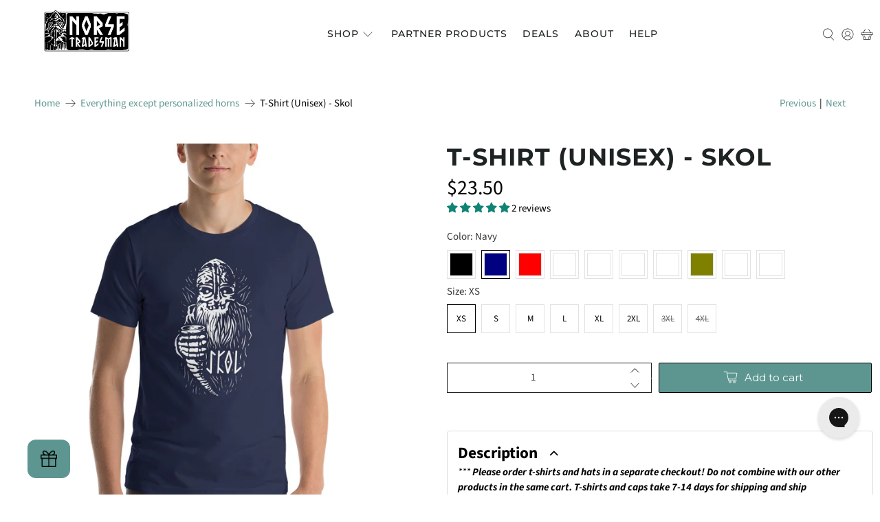

--- FILE ---
content_type: text/javascript; charset=utf-8
request_url: https://norsetradesman.com/products/unisex-viking-t-shirt-skol.js
body_size: 3947
content:
{"id":6625878507706,"title":"T-Shirt (Unisex) - Skol","handle":"unisex-viking-t-shirt-skol","description":"\u003cp\u003e\u003cem\u003e*** \u003cstrong\u003ePlease order t-shirts and hats in a separate checkout! Do not combine with our other products in the same cart. T-shirts and caps take 7-14 days for shipping and ship WORLDWIDE.\u003c\/strong\u003e\u003c\/em\u003e\u003c\/p\u003e\n\u003cp\u003eThis t-shirt is everything you've dreamed of and more. Featuring our original in-house artwork and premium fabrics, you will show off your Viking spirit in comfort and style. Our fabric material feels soft and lightweight, with the right amount of stretch. It's comfortable and flattering for both men and women. \u003cbr\u003e \u003cbr\u003e\u003cspan data-mce-fragment=\"1\"\u003e🍻 \u003c\/span\u003e100% combed and ring-spun cotton (\u003cem\u003eHeather\u003c\/em\u003e colors contain polyester)\u003cbr\u003e\u003cspan data-mce-fragment=\"1\"\u003e🍻 \u003cem\u003eDark Grey \u003c\/em\u003e\u003c\/span\u003e\u003cem\u003eHeather\u003c\/em\u003e color is 52% combed and ring-spun cotton, 48% polyester \u003cbr\u003e\u003cspan data-mce-fragment=\"1\"\u003e🍻 \u003c\/span\u003e\u003cem\u003eAthletic Heather\u003c\/em\u003e is 90% combed and ring-spun cotton, 10% polyester\u003cbr\u003e\u003cspan data-mce-fragment=\"1\"\u003e🍻 \u003c\/span\u003eFabric weight: 4.2 oz (142 g\/m2)\u003cbr\u003e\u003cspan data-mce-fragment=\"1\"\u003e🍻 \u003c\/span\u003ePre-shrunk fabric\u003cbr\u003e\u003cspan data-mce-fragment=\"1\"\u003e🍻 \u003c\/span\u003eSide-seamed construction\u003cbr\u003e\u003cspan data-mce-fragment=\"1\"\u003e🍻 \u003c\/span\u003eShoulder-to-shoulder taping\u003c\/p\u003e\n\u003cp\u003e \u003c\/p\u003e\n\u003cp\u003e\u003cstrong class=\"size-guide-title\"\u003eSize Guide\u003c\/strong\u003e\u003c\/p\u003e\n\u003cdiv class=\"table-responsive dynamic\" data-unit-system=\"imperial\"\u003e\n\u003ctable cellpadding=\"5\"\u003e\n\u003ctbody\u003e\n\u003ctr\u003e\n\u003ctd\u003e \u003c\/td\u003e\n\u003ctd\u003e\u003cstrong\u003eXS\u003c\/strong\u003e\u003c\/td\u003e\n\u003ctd\u003e\u003cstrong\u003eS\u003c\/strong\u003e\u003c\/td\u003e\n\u003ctd\u003e\u003cstrong\u003eM\u003c\/strong\u003e\u003c\/td\u003e\n\u003ctd\u003e\u003cstrong\u003eL\u003c\/strong\u003e\u003c\/td\u003e\n\u003ctd\u003e\u003cstrong\u003eXL\u003c\/strong\u003e\u003c\/td\u003e\n\u003ctd\u003e\u003cstrong\u003e2XL\u003c\/strong\u003e\u003c\/td\u003e\n\u003ctd\u003e\u003cstrong\u003e3XL\u003c\/strong\u003e\u003c\/td\u003e\n\u003ctd\u003e\u003cstrong\u003e4XL\u003c\/strong\u003e\u003c\/td\u003e\n\u003c\/tr\u003e\n\u003ctr\u003e\n\u003ctd\u003e\u003cstrong\u003eLength (inches)\u003c\/strong\u003e\u003c\/td\u003e\n\u003ctd\u003e27\u003c\/td\u003e\n\u003ctd\u003e28\u003c\/td\u003e\n\u003ctd\u003e29\u003c\/td\u003e\n\u003ctd\u003e30\u003c\/td\u003e\n\u003ctd\u003e31\u003c\/td\u003e\n\u003ctd\u003e32\u003c\/td\u003e\n\u003ctd\u003e33\u003c\/td\u003e\n\u003ctd\u003e34\u003c\/td\u003e\n\u003c\/tr\u003e\n\u003ctr\u003e\n\u003ctd\u003e\u003cstrong\u003eWidth (inches)\u003c\/strong\u003e\u003c\/td\u003e\n\u003ctd\u003e16 ½\u003c\/td\u003e\n\u003ctd\u003e18\u003c\/td\u003e\n\u003ctd\u003e20\u003c\/td\u003e\n\u003ctd\u003e22\u003c\/td\u003e\n\u003ctd\u003e24\u003c\/td\u003e\n\u003ctd\u003e26\u003c\/td\u003e\n\u003ctd\u003e28\u003c\/td\u003e\n\u003ctd\u003e30\u003c\/td\u003e\n\u003c\/tr\u003e\n\u003c\/tbody\u003e\n\u003c\/table\u003e\n\u003c\/div\u003e\n\u003cdiv class=\"table-responsive dynamic\" data-unit-system=\"metric\"\u003e\n\u003ctable cellpadding=\"5\"\u003e\n\u003ctbody\u003e\n\u003ctr\u003e\n\u003ctd\u003e \u003c\/td\u003e\n\u003ctd\u003e\u003cstrong\u003eXS\u003c\/strong\u003e\u003c\/td\u003e\n\u003ctd\u003e\u003cstrong\u003eS\u003c\/strong\u003e\u003c\/td\u003e\n\u003ctd\u003e\u003cstrong\u003eM\u003c\/strong\u003e\u003c\/td\u003e\n\u003ctd\u003e\u003cstrong\u003eL\u003c\/strong\u003e\u003c\/td\u003e\n\u003ctd\u003e\u003cstrong\u003eXL\u003c\/strong\u003e\u003c\/td\u003e\n\u003ctd\u003e\u003cstrong\u003e2XL\u003c\/strong\u003e\u003c\/td\u003e\n\u003ctd\u003e\u003cstrong\u003e3XL\u003c\/strong\u003e\u003c\/td\u003e\n\u003ctd\u003e\u003cstrong\u003e4XL\u003c\/strong\u003e\u003c\/td\u003e\n\u003c\/tr\u003e\n\u003ctr\u003e\n\u003ctd\u003e\u003cstrong\u003eLength (cm)\u003c\/strong\u003e\u003c\/td\u003e\n\u003ctd\u003e69\u003c\/td\u003e\n\u003ctd\u003e71\u003c\/td\u003e\n\u003ctd\u003e74\u003c\/td\u003e\n\u003ctd\u003e76\u003c\/td\u003e\n\u003ctd\u003e79\u003c\/td\u003e\n\u003ctd\u003e81\u003c\/td\u003e\n\u003ctd\u003e84\u003c\/td\u003e\n\u003ctd\u003e86\u003c\/td\u003e\n\u003c\/tr\u003e\n\u003ctr\u003e\n\u003ctd\u003e\u003cstrong\u003eWidth (cm)\u003c\/strong\u003e\u003c\/td\u003e\n\u003ctd\u003e42\u003c\/td\u003e\n\u003ctd\u003e46\u003c\/td\u003e\n\u003ctd\u003e51\u003c\/td\u003e\n\u003ctd\u003e56\u003c\/td\u003e\n\u003ctd\u003e61\u003c\/td\u003e\n\u003ctd\u003e66\u003c\/td\u003e\n\u003ctd\u003e71\u003c\/td\u003e\n\u003ctd\u003e76\u003c\/td\u003e\n\u003c\/tr\u003e\n\u003c\/tbody\u003e\n\u003c\/table\u003e\n\u003c\/div\u003e","published_at":"2025-04-27T01:58:27-04:00","created_at":"2021-04-22T10:47:05-04:00","vendor":"Norse Tradesman","type":"T-Shirts","tags":["apparel","FB Collection","fb_category_528","t-shirt","US stocked","USA Stocked"],"price":2350,"price_min":2350,"price_max":3150,"available":true,"price_varies":true,"compare_at_price":null,"compare_at_price_min":0,"compare_at_price_max":0,"compare_at_price_varies":false,"variants":[{"id":39566023590074,"title":"Black \/ XS","option1":"Black","option2":"XS","option3":null,"sku":"8039907_9527","requires_shipping":true,"taxable":true,"featured_image":{"id":28356400611514,"product_id":6625878507706,"position":1,"created_at":"2021-04-22T10:47:12-04:00","updated_at":"2025-11-07T09:50:00-05:00","alt":"Viking T-Shirt (Unisex) - Skol","width":1000,"height":1000,"src":"https:\/\/cdn.shopify.com\/s\/files\/1\/1408\/0936\/products\/unisex-premium-t-shirt-black-front-60818c622ceaa.jpg?v=1762527000","variant_ids":[39566023590074,39566023622842,39566023655610,39566023688378,39566023721146,39566023753914,39566023786682,39566023819450]},"available":true,"name":"T-Shirt (Unisex) - Skol - Black \/ XS","public_title":"Black \/ XS","options":["Black","XS"],"price":2350,"weight":102,"compare_at_price":null,"inventory_quantity":3750,"inventory_management":"shopify","inventory_policy":"deny","barcode":null,"featured_media":{"alt":"Viking T-Shirt (Unisex) - Skol","id":20680416559290,"position":1,"preview_image":{"aspect_ratio":1.0,"height":1000,"width":1000,"src":"https:\/\/cdn.shopify.com\/s\/files\/1\/1408\/0936\/products\/unisex-premium-t-shirt-black-front-60818c622ceaa.jpg?v=1762527000"}},"requires_selling_plan":false,"selling_plan_allocations":[]},{"id":39566023622842,"title":"Black \/ S","option1":"Black","option2":"S","option3":null,"sku":"8039907_4016","requires_shipping":true,"taxable":true,"featured_image":{"id":28356400611514,"product_id":6625878507706,"position":1,"created_at":"2021-04-22T10:47:12-04:00","updated_at":"2025-11-07T09:50:00-05:00","alt":"Viking T-Shirt (Unisex) - Skol","width":1000,"height":1000,"src":"https:\/\/cdn.shopify.com\/s\/files\/1\/1408\/0936\/products\/unisex-premium-t-shirt-black-front-60818c622ceaa.jpg?v=1762527000","variant_ids":[39566023590074,39566023622842,39566023655610,39566023688378,39566023721146,39566023753914,39566023786682,39566023819450]},"available":true,"name":"T-Shirt (Unisex) - Skol - Black \/ S","public_title":"Black \/ S","options":["Black","S"],"price":2350,"weight":130,"compare_at_price":null,"inventory_quantity":3750,"inventory_management":"shopify","inventory_policy":"deny","barcode":null,"featured_media":{"alt":"Viking T-Shirt (Unisex) - Skol","id":20680416559290,"position":1,"preview_image":{"aspect_ratio":1.0,"height":1000,"width":1000,"src":"https:\/\/cdn.shopify.com\/s\/files\/1\/1408\/0936\/products\/unisex-premium-t-shirt-black-front-60818c622ceaa.jpg?v=1762527000"}},"requires_selling_plan":false,"selling_plan_allocations":[]},{"id":39566023655610,"title":"Black \/ M","option1":"Black","option2":"M","option3":null,"sku":"8039907_4017","requires_shipping":true,"taxable":true,"featured_image":{"id":28356400611514,"product_id":6625878507706,"position":1,"created_at":"2021-04-22T10:47:12-04:00","updated_at":"2025-11-07T09:50:00-05:00","alt":"Viking T-Shirt (Unisex) - Skol","width":1000,"height":1000,"src":"https:\/\/cdn.shopify.com\/s\/files\/1\/1408\/0936\/products\/unisex-premium-t-shirt-black-front-60818c622ceaa.jpg?v=1762527000","variant_ids":[39566023590074,39566023622842,39566023655610,39566023688378,39566023721146,39566023753914,39566023786682,39566023819450]},"available":true,"name":"T-Shirt (Unisex) - Skol - Black \/ M","public_title":"Black \/ M","options":["Black","M"],"price":2350,"weight":142,"compare_at_price":null,"inventory_quantity":3750,"inventory_management":"shopify","inventory_policy":"deny","barcode":null,"featured_media":{"alt":"Viking T-Shirt (Unisex) - Skol","id":20680416559290,"position":1,"preview_image":{"aspect_ratio":1.0,"height":1000,"width":1000,"src":"https:\/\/cdn.shopify.com\/s\/files\/1\/1408\/0936\/products\/unisex-premium-t-shirt-black-front-60818c622ceaa.jpg?v=1762527000"}},"requires_selling_plan":false,"selling_plan_allocations":[]},{"id":39566023688378,"title":"Black \/ L","option1":"Black","option2":"L","option3":null,"sku":"8039907_4018","requires_shipping":true,"taxable":true,"featured_image":{"id":28356400611514,"product_id":6625878507706,"position":1,"created_at":"2021-04-22T10:47:12-04:00","updated_at":"2025-11-07T09:50:00-05:00","alt":"Viking T-Shirt (Unisex) - Skol","width":1000,"height":1000,"src":"https:\/\/cdn.shopify.com\/s\/files\/1\/1408\/0936\/products\/unisex-premium-t-shirt-black-front-60818c622ceaa.jpg?v=1762527000","variant_ids":[39566023590074,39566023622842,39566023655610,39566023688378,39566023721146,39566023753914,39566023786682,39566023819450]},"available":true,"name":"T-Shirt (Unisex) - Skol - Black \/ L","public_title":"Black \/ L","options":["Black","L"],"price":2350,"weight":164,"compare_at_price":null,"inventory_quantity":3750,"inventory_management":"shopify","inventory_policy":"deny","barcode":null,"featured_media":{"alt":"Viking T-Shirt (Unisex) - Skol","id":20680416559290,"position":1,"preview_image":{"aspect_ratio":1.0,"height":1000,"width":1000,"src":"https:\/\/cdn.shopify.com\/s\/files\/1\/1408\/0936\/products\/unisex-premium-t-shirt-black-front-60818c622ceaa.jpg?v=1762527000"}},"requires_selling_plan":false,"selling_plan_allocations":[]},{"id":39566023721146,"title":"Black \/ XL","option1":"Black","option2":"XL","option3":null,"sku":"8039907_4019","requires_shipping":true,"taxable":true,"featured_image":{"id":28356400611514,"product_id":6625878507706,"position":1,"created_at":"2021-04-22T10:47:12-04:00","updated_at":"2025-11-07T09:50:00-05:00","alt":"Viking T-Shirt (Unisex) - Skol","width":1000,"height":1000,"src":"https:\/\/cdn.shopify.com\/s\/files\/1\/1408\/0936\/products\/unisex-premium-t-shirt-black-front-60818c622ceaa.jpg?v=1762527000","variant_ids":[39566023590074,39566023622842,39566023655610,39566023688378,39566023721146,39566023753914,39566023786682,39566023819450]},"available":true,"name":"T-Shirt (Unisex) - Skol - Black \/ XL","public_title":"Black \/ XL","options":["Black","XL"],"price":2350,"weight":170,"compare_at_price":null,"inventory_quantity":3750,"inventory_management":"shopify","inventory_policy":"deny","barcode":null,"featured_media":{"alt":"Viking T-Shirt (Unisex) - Skol","id":20680416559290,"position":1,"preview_image":{"aspect_ratio":1.0,"height":1000,"width":1000,"src":"https:\/\/cdn.shopify.com\/s\/files\/1\/1408\/0936\/products\/unisex-premium-t-shirt-black-front-60818c622ceaa.jpg?v=1762527000"}},"requires_selling_plan":false,"selling_plan_allocations":[]},{"id":39566023753914,"title":"Black \/ 2XL","option1":"Black","option2":"2XL","option3":null,"sku":"8039907_4020","requires_shipping":true,"taxable":true,"featured_image":{"id":28356400611514,"product_id":6625878507706,"position":1,"created_at":"2021-04-22T10:47:12-04:00","updated_at":"2025-11-07T09:50:00-05:00","alt":"Viking T-Shirt (Unisex) - Skol","width":1000,"height":1000,"src":"https:\/\/cdn.shopify.com\/s\/files\/1\/1408\/0936\/products\/unisex-premium-t-shirt-black-front-60818c622ceaa.jpg?v=1762527000","variant_ids":[39566023590074,39566023622842,39566023655610,39566023688378,39566023721146,39566023753914,39566023786682,39566023819450]},"available":true,"name":"T-Shirt (Unisex) - Skol - Black \/ 2XL","public_title":"Black \/ 2XL","options":["Black","2XL"],"price":2550,"weight":201,"compare_at_price":null,"inventory_quantity":3750,"inventory_management":"shopify","inventory_policy":"deny","barcode":null,"featured_media":{"alt":"Viking T-Shirt (Unisex) - Skol","id":20680416559290,"position":1,"preview_image":{"aspect_ratio":1.0,"height":1000,"width":1000,"src":"https:\/\/cdn.shopify.com\/s\/files\/1\/1408\/0936\/products\/unisex-premium-t-shirt-black-front-60818c622ceaa.jpg?v=1762527000"}},"requires_selling_plan":false,"selling_plan_allocations":[]},{"id":39566023786682,"title":"Black \/ 3XL","option1":"Black","option2":"3XL","option3":null,"sku":"8039907_5295","requires_shipping":true,"taxable":true,"featured_image":{"id":28356400611514,"product_id":6625878507706,"position":1,"created_at":"2021-04-22T10:47:12-04:00","updated_at":"2025-11-07T09:50:00-05:00","alt":"Viking T-Shirt (Unisex) - Skol","width":1000,"height":1000,"src":"https:\/\/cdn.shopify.com\/s\/files\/1\/1408\/0936\/products\/unisex-premium-t-shirt-black-front-60818c622ceaa.jpg?v=1762527000","variant_ids":[39566023590074,39566023622842,39566023655610,39566023688378,39566023721146,39566023753914,39566023786682,39566023819450]},"available":true,"name":"T-Shirt (Unisex) - Skol - Black \/ 3XL","public_title":"Black \/ 3XL","options":["Black","3XL"],"price":2750,"weight":213,"compare_at_price":null,"inventory_quantity":3750,"inventory_management":"shopify","inventory_policy":"deny","barcode":null,"featured_media":{"alt":"Viking T-Shirt (Unisex) - Skol","id":20680416559290,"position":1,"preview_image":{"aspect_ratio":1.0,"height":1000,"width":1000,"src":"https:\/\/cdn.shopify.com\/s\/files\/1\/1408\/0936\/products\/unisex-premium-t-shirt-black-front-60818c622ceaa.jpg?v=1762527000"}},"requires_selling_plan":false,"selling_plan_allocations":[]},{"id":39566023819450,"title":"Black \/ 4XL","option1":"Black","option2":"4XL","option3":null,"sku":"8039907_5310","requires_shipping":true,"taxable":true,"featured_image":{"id":28356400611514,"product_id":6625878507706,"position":1,"created_at":"2021-04-22T10:47:12-04:00","updated_at":"2025-11-07T09:50:00-05:00","alt":"Viking T-Shirt (Unisex) - Skol","width":1000,"height":1000,"src":"https:\/\/cdn.shopify.com\/s\/files\/1\/1408\/0936\/products\/unisex-premium-t-shirt-black-front-60818c622ceaa.jpg?v=1762527000","variant_ids":[39566023590074,39566023622842,39566023655610,39566023688378,39566023721146,39566023753914,39566023786682,39566023819450]},"available":true,"name":"T-Shirt (Unisex) - Skol - Black \/ 4XL","public_title":"Black \/ 4XL","options":["Black","4XL"],"price":3000,"weight":255,"compare_at_price":null,"inventory_quantity":3750,"inventory_management":"shopify","inventory_policy":"deny","barcode":null,"featured_media":{"alt":"Viking T-Shirt (Unisex) - Skol","id":20680416559290,"position":1,"preview_image":{"aspect_ratio":1.0,"height":1000,"width":1000,"src":"https:\/\/cdn.shopify.com\/s\/files\/1\/1408\/0936\/products\/unisex-premium-t-shirt-black-front-60818c622ceaa.jpg?v=1762527000"}},"requires_selling_plan":false,"selling_plan_allocations":[]},{"id":39566023852218,"title":"Navy \/ XS","option1":"Navy","option2":"XS","option3":null,"sku":"8039907_9546","requires_shipping":true,"taxable":true,"featured_image":{"id":28356401135802,"product_id":6625878507706,"position":2,"created_at":"2021-04-22T10:47:13-04:00","updated_at":"2021-07-04T11:55:35-04:00","alt":"Viking T-Shirt (Unisex) - Skol","width":1000,"height":1000,"src":"https:\/\/cdn.shopify.com\/s\/files\/1\/1408\/0936\/products\/unisex-premium-t-shirt-navy-front-60818c622d4f2.jpg?v=1625414135","variant_ids":[39566023852218,39566023884986,39566023917754,39566023950522,39566023983290,39566024081594]},"available":true,"name":"T-Shirt (Unisex) - Skol - Navy \/ XS","public_title":"Navy \/ XS","options":["Navy","XS"],"price":2350,"weight":102,"compare_at_price":null,"inventory_quantity":3750,"inventory_management":"shopify","inventory_policy":"deny","barcode":null,"featured_media":{"alt":"Viking T-Shirt (Unisex) - Skol","id":20680417116346,"position":2,"preview_image":{"aspect_ratio":1.0,"height":1000,"width":1000,"src":"https:\/\/cdn.shopify.com\/s\/files\/1\/1408\/0936\/products\/unisex-premium-t-shirt-navy-front-60818c622d4f2.jpg?v=1625414135"}},"requires_selling_plan":false,"selling_plan_allocations":[]},{"id":39566023884986,"title":"Navy \/ S","option1":"Navy","option2":"S","option3":null,"sku":"8039907_4111","requires_shipping":true,"taxable":true,"featured_image":{"id":28356401135802,"product_id":6625878507706,"position":2,"created_at":"2021-04-22T10:47:13-04:00","updated_at":"2021-07-04T11:55:35-04:00","alt":"Viking T-Shirt (Unisex) - Skol","width":1000,"height":1000,"src":"https:\/\/cdn.shopify.com\/s\/files\/1\/1408\/0936\/products\/unisex-premium-t-shirt-navy-front-60818c622d4f2.jpg?v=1625414135","variant_ids":[39566023852218,39566023884986,39566023917754,39566023950522,39566023983290,39566024081594]},"available":true,"name":"T-Shirt (Unisex) - Skol - Navy \/ S","public_title":"Navy \/ S","options":["Navy","S"],"price":2350,"weight":130,"compare_at_price":null,"inventory_quantity":3750,"inventory_management":"shopify","inventory_policy":"deny","barcode":null,"featured_media":{"alt":"Viking T-Shirt (Unisex) - Skol","id":20680417116346,"position":2,"preview_image":{"aspect_ratio":1.0,"height":1000,"width":1000,"src":"https:\/\/cdn.shopify.com\/s\/files\/1\/1408\/0936\/products\/unisex-premium-t-shirt-navy-front-60818c622d4f2.jpg?v=1625414135"}},"requires_selling_plan":false,"selling_plan_allocations":[]},{"id":39566023917754,"title":"Navy \/ M","option1":"Navy","option2":"M","option3":null,"sku":"8039907_4112","requires_shipping":true,"taxable":true,"featured_image":{"id":28356401135802,"product_id":6625878507706,"position":2,"created_at":"2021-04-22T10:47:13-04:00","updated_at":"2021-07-04T11:55:35-04:00","alt":"Viking T-Shirt (Unisex) - Skol","width":1000,"height":1000,"src":"https:\/\/cdn.shopify.com\/s\/files\/1\/1408\/0936\/products\/unisex-premium-t-shirt-navy-front-60818c622d4f2.jpg?v=1625414135","variant_ids":[39566023852218,39566023884986,39566023917754,39566023950522,39566023983290,39566024081594]},"available":true,"name":"T-Shirt (Unisex) - Skol - Navy \/ M","public_title":"Navy \/ M","options":["Navy","M"],"price":2350,"weight":142,"compare_at_price":null,"inventory_quantity":3750,"inventory_management":"shopify","inventory_policy":"deny","barcode":null,"featured_media":{"alt":"Viking T-Shirt (Unisex) - Skol","id":20680417116346,"position":2,"preview_image":{"aspect_ratio":1.0,"height":1000,"width":1000,"src":"https:\/\/cdn.shopify.com\/s\/files\/1\/1408\/0936\/products\/unisex-premium-t-shirt-navy-front-60818c622d4f2.jpg?v=1625414135"}},"requires_selling_plan":false,"selling_plan_allocations":[]},{"id":39566023950522,"title":"Navy \/ L","option1":"Navy","option2":"L","option3":null,"sku":"8039907_4113","requires_shipping":true,"taxable":true,"featured_image":{"id":28356401135802,"product_id":6625878507706,"position":2,"created_at":"2021-04-22T10:47:13-04:00","updated_at":"2021-07-04T11:55:35-04:00","alt":"Viking T-Shirt (Unisex) - Skol","width":1000,"height":1000,"src":"https:\/\/cdn.shopify.com\/s\/files\/1\/1408\/0936\/products\/unisex-premium-t-shirt-navy-front-60818c622d4f2.jpg?v=1625414135","variant_ids":[39566023852218,39566023884986,39566023917754,39566023950522,39566023983290,39566024081594]},"available":true,"name":"T-Shirt (Unisex) - Skol - Navy \/ L","public_title":"Navy \/ L","options":["Navy","L"],"price":2350,"weight":164,"compare_at_price":null,"inventory_quantity":3750,"inventory_management":"shopify","inventory_policy":"deny","barcode":null,"featured_media":{"alt":"Viking T-Shirt (Unisex) - Skol","id":20680417116346,"position":2,"preview_image":{"aspect_ratio":1.0,"height":1000,"width":1000,"src":"https:\/\/cdn.shopify.com\/s\/files\/1\/1408\/0936\/products\/unisex-premium-t-shirt-navy-front-60818c622d4f2.jpg?v=1625414135"}},"requires_selling_plan":false,"selling_plan_allocations":[]},{"id":39566023983290,"title":"Navy \/ XL","option1":"Navy","option2":"XL","option3":null,"sku":"8039907_4114","requires_shipping":true,"taxable":true,"featured_image":{"id":28356401135802,"product_id":6625878507706,"position":2,"created_at":"2021-04-22T10:47:13-04:00","updated_at":"2021-07-04T11:55:35-04:00","alt":"Viking T-Shirt (Unisex) - Skol","width":1000,"height":1000,"src":"https:\/\/cdn.shopify.com\/s\/files\/1\/1408\/0936\/products\/unisex-premium-t-shirt-navy-front-60818c622d4f2.jpg?v=1625414135","variant_ids":[39566023852218,39566023884986,39566023917754,39566023950522,39566023983290,39566024081594]},"available":true,"name":"T-Shirt (Unisex) - Skol - Navy \/ XL","public_title":"Navy \/ XL","options":["Navy","XL"],"price":2350,"weight":170,"compare_at_price":null,"inventory_quantity":3750,"inventory_management":"shopify","inventory_policy":"deny","barcode":null,"featured_media":{"alt":"Viking T-Shirt (Unisex) - Skol","id":20680417116346,"position":2,"preview_image":{"aspect_ratio":1.0,"height":1000,"width":1000,"src":"https:\/\/cdn.shopify.com\/s\/files\/1\/1408\/0936\/products\/unisex-premium-t-shirt-navy-front-60818c622d4f2.jpg?v=1625414135"}},"requires_selling_plan":false,"selling_plan_allocations":[]},{"id":39566024081594,"title":"Navy \/ 2XL","option1":"Navy","option2":"2XL","option3":null,"sku":"8039907_4115","requires_shipping":true,"taxable":true,"featured_image":{"id":28356401135802,"product_id":6625878507706,"position":2,"created_at":"2021-04-22T10:47:13-04:00","updated_at":"2021-07-04T11:55:35-04:00","alt":"Viking T-Shirt (Unisex) - Skol","width":1000,"height":1000,"src":"https:\/\/cdn.shopify.com\/s\/files\/1\/1408\/0936\/products\/unisex-premium-t-shirt-navy-front-60818c622d4f2.jpg?v=1625414135","variant_ids":[39566023852218,39566023884986,39566023917754,39566023950522,39566023983290,39566024081594]},"available":true,"name":"T-Shirt (Unisex) - Skol - Navy \/ 2XL","public_title":"Navy \/ 2XL","options":["Navy","2XL"],"price":2550,"weight":201,"compare_at_price":null,"inventory_quantity":3750,"inventory_management":"shopify","inventory_policy":"deny","barcode":null,"featured_media":{"alt":"Viking T-Shirt (Unisex) - Skol","id":20680417116346,"position":2,"preview_image":{"aspect_ratio":1.0,"height":1000,"width":1000,"src":"https:\/\/cdn.shopify.com\/s\/files\/1\/1408\/0936\/products\/unisex-premium-t-shirt-navy-front-60818c622d4f2.jpg?v=1625414135"}},"requires_selling_plan":false,"selling_plan_allocations":[]},{"id":39566024179898,"title":"Red \/ S","option1":"Red","option2":"S","option3":null,"sku":"8039907_4141","requires_shipping":true,"taxable":true,"featured_image":{"id":28356401299642,"product_id":6625878507706,"position":3,"created_at":"2021-04-22T10:47:15-04:00","updated_at":"2021-07-04T11:55:36-04:00","alt":"Viking T-Shirt (Unisex) - Skol","width":1000,"height":1000,"src":"https:\/\/cdn.shopify.com\/s\/files\/1\/1408\/0936\/products\/unisex-premium-t-shirt-red-front-60818c622dbe4.jpg?v=1625414136","variant_ids":[39566024179898,39566024245434,39566024343738,39566024409274,39566024474810,39566024540346,39566024605882]},"available":true,"name":"T-Shirt (Unisex) - Skol - Red \/ S","public_title":"Red \/ S","options":["Red","S"],"price":2350,"weight":130,"compare_at_price":null,"inventory_quantity":3750,"inventory_management":"shopify","inventory_policy":"deny","barcode":null,"featured_media":{"alt":"Viking T-Shirt (Unisex) - Skol","id":20680417378490,"position":3,"preview_image":{"aspect_ratio":1.0,"height":1000,"width":1000,"src":"https:\/\/cdn.shopify.com\/s\/files\/1\/1408\/0936\/products\/unisex-premium-t-shirt-red-front-60818c622dbe4.jpg?v=1625414136"}},"requires_selling_plan":false,"selling_plan_allocations":[]},{"id":39566024245434,"title":"Red \/ M","option1":"Red","option2":"M","option3":null,"sku":"8039907_4142","requires_shipping":true,"taxable":true,"featured_image":{"id":28356401299642,"product_id":6625878507706,"position":3,"created_at":"2021-04-22T10:47:15-04:00","updated_at":"2021-07-04T11:55:36-04:00","alt":"Viking T-Shirt (Unisex) - Skol","width":1000,"height":1000,"src":"https:\/\/cdn.shopify.com\/s\/files\/1\/1408\/0936\/products\/unisex-premium-t-shirt-red-front-60818c622dbe4.jpg?v=1625414136","variant_ids":[39566024179898,39566024245434,39566024343738,39566024409274,39566024474810,39566024540346,39566024605882]},"available":true,"name":"T-Shirt (Unisex) - Skol - Red \/ M","public_title":"Red \/ M","options":["Red","M"],"price":2350,"weight":142,"compare_at_price":null,"inventory_quantity":3750,"inventory_management":"shopify","inventory_policy":"deny","barcode":null,"featured_media":{"alt":"Viking T-Shirt (Unisex) - Skol","id":20680417378490,"position":3,"preview_image":{"aspect_ratio":1.0,"height":1000,"width":1000,"src":"https:\/\/cdn.shopify.com\/s\/files\/1\/1408\/0936\/products\/unisex-premium-t-shirt-red-front-60818c622dbe4.jpg?v=1625414136"}},"requires_selling_plan":false,"selling_plan_allocations":[]},{"id":39566024343738,"title":"Red \/ L","option1":"Red","option2":"L","option3":null,"sku":"8039907_4143","requires_shipping":true,"taxable":true,"featured_image":{"id":28356401299642,"product_id":6625878507706,"position":3,"created_at":"2021-04-22T10:47:15-04:00","updated_at":"2021-07-04T11:55:36-04:00","alt":"Viking T-Shirt (Unisex) - Skol","width":1000,"height":1000,"src":"https:\/\/cdn.shopify.com\/s\/files\/1\/1408\/0936\/products\/unisex-premium-t-shirt-red-front-60818c622dbe4.jpg?v=1625414136","variant_ids":[39566024179898,39566024245434,39566024343738,39566024409274,39566024474810,39566024540346,39566024605882]},"available":true,"name":"T-Shirt (Unisex) - Skol - Red \/ L","public_title":"Red \/ L","options":["Red","L"],"price":2350,"weight":164,"compare_at_price":null,"inventory_quantity":3750,"inventory_management":"shopify","inventory_policy":"deny","barcode":null,"featured_media":{"alt":"Viking T-Shirt (Unisex) - Skol","id":20680417378490,"position":3,"preview_image":{"aspect_ratio":1.0,"height":1000,"width":1000,"src":"https:\/\/cdn.shopify.com\/s\/files\/1\/1408\/0936\/products\/unisex-premium-t-shirt-red-front-60818c622dbe4.jpg?v=1625414136"}},"requires_selling_plan":false,"selling_plan_allocations":[]},{"id":39566024409274,"title":"Red \/ XL","option1":"Red","option2":"XL","option3":null,"sku":"8039907_4144","requires_shipping":true,"taxable":true,"featured_image":{"id":28356401299642,"product_id":6625878507706,"position":3,"created_at":"2021-04-22T10:47:15-04:00","updated_at":"2021-07-04T11:55:36-04:00","alt":"Viking T-Shirt (Unisex) - Skol","width":1000,"height":1000,"src":"https:\/\/cdn.shopify.com\/s\/files\/1\/1408\/0936\/products\/unisex-premium-t-shirt-red-front-60818c622dbe4.jpg?v=1625414136","variant_ids":[39566024179898,39566024245434,39566024343738,39566024409274,39566024474810,39566024540346,39566024605882]},"available":true,"name":"T-Shirt (Unisex) - Skol - Red \/ XL","public_title":"Red \/ XL","options":["Red","XL"],"price":2350,"weight":170,"compare_at_price":null,"inventory_quantity":3750,"inventory_management":"shopify","inventory_policy":"deny","barcode":null,"featured_media":{"alt":"Viking T-Shirt (Unisex) - Skol","id":20680417378490,"position":3,"preview_image":{"aspect_ratio":1.0,"height":1000,"width":1000,"src":"https:\/\/cdn.shopify.com\/s\/files\/1\/1408\/0936\/products\/unisex-premium-t-shirt-red-front-60818c622dbe4.jpg?v=1625414136"}},"requires_selling_plan":false,"selling_plan_allocations":[]},{"id":39566024474810,"title":"Red \/ 2XL","option1":"Red","option2":"2XL","option3":null,"sku":"8039907_4145","requires_shipping":true,"taxable":true,"featured_image":{"id":28356401299642,"product_id":6625878507706,"position":3,"created_at":"2021-04-22T10:47:15-04:00","updated_at":"2021-07-04T11:55:36-04:00","alt":"Viking T-Shirt (Unisex) - Skol","width":1000,"height":1000,"src":"https:\/\/cdn.shopify.com\/s\/files\/1\/1408\/0936\/products\/unisex-premium-t-shirt-red-front-60818c622dbe4.jpg?v=1625414136","variant_ids":[39566024179898,39566024245434,39566024343738,39566024409274,39566024474810,39566024540346,39566024605882]},"available":true,"name":"T-Shirt (Unisex) - Skol - Red \/ 2XL","public_title":"Red \/ 2XL","options":["Red","2XL"],"price":2550,"weight":201,"compare_at_price":null,"inventory_quantity":3750,"inventory_management":"shopify","inventory_policy":"deny","barcode":null,"featured_media":{"alt":"Viking T-Shirt (Unisex) - Skol","id":20680417378490,"position":3,"preview_image":{"aspect_ratio":1.0,"height":1000,"width":1000,"src":"https:\/\/cdn.shopify.com\/s\/files\/1\/1408\/0936\/products\/unisex-premium-t-shirt-red-front-60818c622dbe4.jpg?v=1625414136"}},"requires_selling_plan":false,"selling_plan_allocations":[]},{"id":39566024540346,"title":"Red \/ 3XL","option1":"Red","option2":"3XL","option3":null,"sku":"8039907_5304","requires_shipping":true,"taxable":true,"featured_image":{"id":28356401299642,"product_id":6625878507706,"position":3,"created_at":"2021-04-22T10:47:15-04:00","updated_at":"2021-07-04T11:55:36-04:00","alt":"Viking T-Shirt (Unisex) - Skol","width":1000,"height":1000,"src":"https:\/\/cdn.shopify.com\/s\/files\/1\/1408\/0936\/products\/unisex-premium-t-shirt-red-front-60818c622dbe4.jpg?v=1625414136","variant_ids":[39566024179898,39566024245434,39566024343738,39566024409274,39566024474810,39566024540346,39566024605882]},"available":true,"name":"T-Shirt (Unisex) - Skol - Red \/ 3XL","public_title":"Red \/ 3XL","options":["Red","3XL"],"price":2750,"weight":213,"compare_at_price":null,"inventory_quantity":3750,"inventory_management":"shopify","inventory_policy":"deny","barcode":null,"featured_media":{"alt":"Viking T-Shirt (Unisex) - Skol","id":20680417378490,"position":3,"preview_image":{"aspect_ratio":1.0,"height":1000,"width":1000,"src":"https:\/\/cdn.shopify.com\/s\/files\/1\/1408\/0936\/products\/unisex-premium-t-shirt-red-front-60818c622dbe4.jpg?v=1625414136"}},"requires_selling_plan":false,"selling_plan_allocations":[]},{"id":39566024605882,"title":"Red \/ 4XL","option1":"Red","option2":"4XL","option3":null,"sku":"8039907_5319","requires_shipping":true,"taxable":true,"featured_image":{"id":28356401299642,"product_id":6625878507706,"position":3,"created_at":"2021-04-22T10:47:15-04:00","updated_at":"2021-07-04T11:55:36-04:00","alt":"Viking T-Shirt (Unisex) - Skol","width":1000,"height":1000,"src":"https:\/\/cdn.shopify.com\/s\/files\/1\/1408\/0936\/products\/unisex-premium-t-shirt-red-front-60818c622dbe4.jpg?v=1625414136","variant_ids":[39566024179898,39566024245434,39566024343738,39566024409274,39566024474810,39566024540346,39566024605882]},"available":true,"name":"T-Shirt (Unisex) - Skol - Red \/ 4XL","public_title":"Red \/ 4XL","options":["Red","4XL"],"price":3000,"weight":255,"compare_at_price":null,"inventory_quantity":3750,"inventory_management":"shopify","inventory_policy":"deny","barcode":null,"featured_media":{"alt":"Viking T-Shirt (Unisex) - Skol","id":20680417378490,"position":3,"preview_image":{"aspect_ratio":1.0,"height":1000,"width":1000,"src":"https:\/\/cdn.shopify.com\/s\/files\/1\/1408\/0936\/products\/unisex-premium-t-shirt-red-front-60818c622dbe4.jpg?v=1625414136"}},"requires_selling_plan":false,"selling_plan_allocations":[]},{"id":39566024671418,"title":"Forest \/ S","option1":"Forest","option2":"S","option3":null,"sku":"8039907_8451","requires_shipping":true,"taxable":true,"featured_image":{"id":28356401496250,"product_id":6625878507706,"position":4,"created_at":"2021-04-22T10:47:17-04:00","updated_at":"2021-07-04T11:55:36-04:00","alt":"Viking T-Shirt (Unisex) - Skol","width":1000,"height":1000,"src":"https:\/\/cdn.shopify.com\/s\/files\/1\/1408\/0936\/products\/unisex-premium-t-shirt-forest-front-60818c622e499.jpg?v=1625414136","variant_ids":[39566024671418,39566024704186,39566024736954,39566024769722,39566024802490,39566024835258,39566024868026]},"available":true,"name":"T-Shirt (Unisex) - Skol - Forest \/ S","public_title":"Forest \/ S","options":["Forest","S"],"price":2350,"weight":130,"compare_at_price":null,"inventory_quantity":3750,"inventory_management":"shopify","inventory_policy":"deny","barcode":null,"featured_media":{"alt":"Viking T-Shirt (Unisex) - Skol","id":20680417607866,"position":4,"preview_image":{"aspect_ratio":1.0,"height":1000,"width":1000,"src":"https:\/\/cdn.shopify.com\/s\/files\/1\/1408\/0936\/products\/unisex-premium-t-shirt-forest-front-60818c622e499.jpg?v=1625414136"}},"requires_selling_plan":false,"selling_plan_allocations":[]},{"id":39566024704186,"title":"Forest \/ M","option1":"Forest","option2":"M","option3":null,"sku":"8039907_8452","requires_shipping":true,"taxable":true,"featured_image":{"id":28356401496250,"product_id":6625878507706,"position":4,"created_at":"2021-04-22T10:47:17-04:00","updated_at":"2021-07-04T11:55:36-04:00","alt":"Viking T-Shirt (Unisex) - Skol","width":1000,"height":1000,"src":"https:\/\/cdn.shopify.com\/s\/files\/1\/1408\/0936\/products\/unisex-premium-t-shirt-forest-front-60818c622e499.jpg?v=1625414136","variant_ids":[39566024671418,39566024704186,39566024736954,39566024769722,39566024802490,39566024835258,39566024868026]},"available":true,"name":"T-Shirt (Unisex) - Skol - Forest \/ M","public_title":"Forest \/ M","options":["Forest","M"],"price":2350,"weight":142,"compare_at_price":null,"inventory_quantity":3750,"inventory_management":"shopify","inventory_policy":"deny","barcode":null,"featured_media":{"alt":"Viking T-Shirt (Unisex) - Skol","id":20680417607866,"position":4,"preview_image":{"aspect_ratio":1.0,"height":1000,"width":1000,"src":"https:\/\/cdn.shopify.com\/s\/files\/1\/1408\/0936\/products\/unisex-premium-t-shirt-forest-front-60818c622e499.jpg?v=1625414136"}},"requires_selling_plan":false,"selling_plan_allocations":[]},{"id":39566024736954,"title":"Forest \/ L","option1":"Forest","option2":"L","option3":null,"sku":"8039907_8453","requires_shipping":true,"taxable":true,"featured_image":{"id":28356401496250,"product_id":6625878507706,"position":4,"created_at":"2021-04-22T10:47:17-04:00","updated_at":"2021-07-04T11:55:36-04:00","alt":"Viking T-Shirt (Unisex) - Skol","width":1000,"height":1000,"src":"https:\/\/cdn.shopify.com\/s\/files\/1\/1408\/0936\/products\/unisex-premium-t-shirt-forest-front-60818c622e499.jpg?v=1625414136","variant_ids":[39566024671418,39566024704186,39566024736954,39566024769722,39566024802490,39566024835258,39566024868026]},"available":true,"name":"T-Shirt (Unisex) - Skol - Forest \/ L","public_title":"Forest \/ L","options":["Forest","L"],"price":2350,"weight":164,"compare_at_price":null,"inventory_quantity":3750,"inventory_management":"shopify","inventory_policy":"deny","barcode":null,"featured_media":{"alt":"Viking T-Shirt (Unisex) - Skol","id":20680417607866,"position":4,"preview_image":{"aspect_ratio":1.0,"height":1000,"width":1000,"src":"https:\/\/cdn.shopify.com\/s\/files\/1\/1408\/0936\/products\/unisex-premium-t-shirt-forest-front-60818c622e499.jpg?v=1625414136"}},"requires_selling_plan":false,"selling_plan_allocations":[]},{"id":39566024769722,"title":"Forest \/ XL","option1":"Forest","option2":"XL","option3":null,"sku":"8039907_8454","requires_shipping":true,"taxable":true,"featured_image":{"id":28356401496250,"product_id":6625878507706,"position":4,"created_at":"2021-04-22T10:47:17-04:00","updated_at":"2021-07-04T11:55:36-04:00","alt":"Viking T-Shirt (Unisex) - Skol","width":1000,"height":1000,"src":"https:\/\/cdn.shopify.com\/s\/files\/1\/1408\/0936\/products\/unisex-premium-t-shirt-forest-front-60818c622e499.jpg?v=1625414136","variant_ids":[39566024671418,39566024704186,39566024736954,39566024769722,39566024802490,39566024835258,39566024868026]},"available":true,"name":"T-Shirt (Unisex) - Skol - Forest \/ XL","public_title":"Forest \/ XL","options":["Forest","XL"],"price":2350,"weight":170,"compare_at_price":null,"inventory_quantity":3750,"inventory_management":"shopify","inventory_policy":"deny","barcode":null,"featured_media":{"alt":"Viking T-Shirt (Unisex) - Skol","id":20680417607866,"position":4,"preview_image":{"aspect_ratio":1.0,"height":1000,"width":1000,"src":"https:\/\/cdn.shopify.com\/s\/files\/1\/1408\/0936\/products\/unisex-premium-t-shirt-forest-front-60818c622e499.jpg?v=1625414136"}},"requires_selling_plan":false,"selling_plan_allocations":[]},{"id":39566024802490,"title":"Forest \/ 2XL","option1":"Forest","option2":"2XL","option3":null,"sku":"8039907_8455","requires_shipping":true,"taxable":true,"featured_image":{"id":28356401496250,"product_id":6625878507706,"position":4,"created_at":"2021-04-22T10:47:17-04:00","updated_at":"2021-07-04T11:55:36-04:00","alt":"Viking T-Shirt (Unisex) - Skol","width":1000,"height":1000,"src":"https:\/\/cdn.shopify.com\/s\/files\/1\/1408\/0936\/products\/unisex-premium-t-shirt-forest-front-60818c622e499.jpg?v=1625414136","variant_ids":[39566024671418,39566024704186,39566024736954,39566024769722,39566024802490,39566024835258,39566024868026]},"available":true,"name":"T-Shirt (Unisex) - Skol - Forest \/ 2XL","public_title":"Forest \/ 2XL","options":["Forest","2XL"],"price":2550,"weight":201,"compare_at_price":null,"inventory_quantity":3750,"inventory_management":"shopify","inventory_policy":"deny","barcode":null,"featured_media":{"alt":"Viking T-Shirt (Unisex) - Skol","id":20680417607866,"position":4,"preview_image":{"aspect_ratio":1.0,"height":1000,"width":1000,"src":"https:\/\/cdn.shopify.com\/s\/files\/1\/1408\/0936\/products\/unisex-premium-t-shirt-forest-front-60818c622e499.jpg?v=1625414136"}},"requires_selling_plan":false,"selling_plan_allocations":[]},{"id":39566024835258,"title":"Forest \/ 3XL","option1":"Forest","option2":"3XL","option3":null,"sku":"8039907_8456","requires_shipping":true,"taxable":true,"featured_image":{"id":28356401496250,"product_id":6625878507706,"position":4,"created_at":"2021-04-22T10:47:17-04:00","updated_at":"2021-07-04T11:55:36-04:00","alt":"Viking T-Shirt (Unisex) - Skol","width":1000,"height":1000,"src":"https:\/\/cdn.shopify.com\/s\/files\/1\/1408\/0936\/products\/unisex-premium-t-shirt-forest-front-60818c622e499.jpg?v=1625414136","variant_ids":[39566024671418,39566024704186,39566024736954,39566024769722,39566024802490,39566024835258,39566024868026]},"available":true,"name":"T-Shirt (Unisex) - Skol - Forest \/ 3XL","public_title":"Forest \/ 3XL","options":["Forest","3XL"],"price":2750,"weight":213,"compare_at_price":null,"inventory_quantity":3750,"inventory_management":"shopify","inventory_policy":"deny","barcode":null,"featured_media":{"alt":"Viking T-Shirt (Unisex) - Skol","id":20680417607866,"position":4,"preview_image":{"aspect_ratio":1.0,"height":1000,"width":1000,"src":"https:\/\/cdn.shopify.com\/s\/files\/1\/1408\/0936\/products\/unisex-premium-t-shirt-forest-front-60818c622e499.jpg?v=1625414136"}},"requires_selling_plan":false,"selling_plan_allocations":[]},{"id":39566024868026,"title":"Forest \/ 4XL","option1":"Forest","option2":"4XL","option3":null,"sku":"8039907_8457","requires_shipping":true,"taxable":true,"featured_image":{"id":28356401496250,"product_id":6625878507706,"position":4,"created_at":"2021-04-22T10:47:17-04:00","updated_at":"2021-07-04T11:55:36-04:00","alt":"Viking T-Shirt (Unisex) - Skol","width":1000,"height":1000,"src":"https:\/\/cdn.shopify.com\/s\/files\/1\/1408\/0936\/products\/unisex-premium-t-shirt-forest-front-60818c622e499.jpg?v=1625414136","variant_ids":[39566024671418,39566024704186,39566024736954,39566024769722,39566024802490,39566024835258,39566024868026]},"available":true,"name":"T-Shirt (Unisex) - Skol - Forest \/ 4XL","public_title":"Forest \/ 4XL","options":["Forest","4XL"],"price":3000,"weight":255,"compare_at_price":null,"inventory_quantity":3750,"inventory_management":"shopify","inventory_policy":"deny","barcode":null,"featured_media":{"alt":"Viking T-Shirt (Unisex) - Skol","id":20680417607866,"position":4,"preview_image":{"aspect_ratio":1.0,"height":1000,"width":1000,"src":"https:\/\/cdn.shopify.com\/s\/files\/1\/1408\/0936\/products\/unisex-premium-t-shirt-forest-front-60818c622e499.jpg?v=1625414136"}},"requires_selling_plan":false,"selling_plan_allocations":[]},{"id":39566024900794,"title":"Dark Grey Heather \/ XS","option1":"Dark Grey Heather","option2":"XS","option3":null,"sku":"8039907_9564","requires_shipping":true,"taxable":true,"featured_image":{"id":28356402282682,"product_id":6625878507706,"position":5,"created_at":"2021-04-22T10:47:20-04:00","updated_at":"2021-07-04T11:55:37-04:00","alt":"Viking T-Shirt (Unisex) - Skol","width":1000,"height":1000,"src":"https:\/\/cdn.shopify.com\/s\/files\/1\/1408\/0936\/products\/unisex-premium-t-shirt-dark-grey-heather-front-60818c622f2cd.jpg?v=1625414137","variant_ids":[39566024900794,39566024933562,39566024966330,39566024999098,39566025031866,39566025064634,39566025097402,39566025130170]},"available":true,"name":"T-Shirt (Unisex) - Skol - Dark Grey Heather \/ XS","public_title":"Dark Grey Heather \/ XS","options":["Dark Grey Heather","XS"],"price":2350,"weight":102,"compare_at_price":null,"inventory_quantity":3750,"inventory_management":"shopify","inventory_policy":"deny","barcode":null,"featured_media":{"alt":"Viking T-Shirt (Unisex) - Skol","id":20680418558138,"position":5,"preview_image":{"aspect_ratio":1.0,"height":1000,"width":1000,"src":"https:\/\/cdn.shopify.com\/s\/files\/1\/1408\/0936\/products\/unisex-premium-t-shirt-dark-grey-heather-front-60818c622f2cd.jpg?v=1625414137"}},"requires_selling_plan":false,"selling_plan_allocations":[]},{"id":39566024933562,"title":"Dark Grey Heather \/ S","option1":"Dark Grey Heather","option2":"S","option3":null,"sku":"8039907_8460","requires_shipping":true,"taxable":true,"featured_image":{"id":28356402282682,"product_id":6625878507706,"position":5,"created_at":"2021-04-22T10:47:20-04:00","updated_at":"2021-07-04T11:55:37-04:00","alt":"Viking T-Shirt (Unisex) - Skol","width":1000,"height":1000,"src":"https:\/\/cdn.shopify.com\/s\/files\/1\/1408\/0936\/products\/unisex-premium-t-shirt-dark-grey-heather-front-60818c622f2cd.jpg?v=1625414137","variant_ids":[39566024900794,39566024933562,39566024966330,39566024999098,39566025031866,39566025064634,39566025097402,39566025130170]},"available":true,"name":"T-Shirt (Unisex) - Skol - Dark Grey Heather \/ S","public_title":"Dark Grey Heather \/ S","options":["Dark Grey Heather","S"],"price":2450,"weight":130,"compare_at_price":null,"inventory_quantity":3750,"inventory_management":"shopify","inventory_policy":"deny","barcode":null,"featured_media":{"alt":"Viking T-Shirt (Unisex) - Skol","id":20680418558138,"position":5,"preview_image":{"aspect_ratio":1.0,"height":1000,"width":1000,"src":"https:\/\/cdn.shopify.com\/s\/files\/1\/1408\/0936\/products\/unisex-premium-t-shirt-dark-grey-heather-front-60818c622f2cd.jpg?v=1625414137"}},"requires_selling_plan":false,"selling_plan_allocations":[]},{"id":39566024966330,"title":"Dark Grey Heather \/ M","option1":"Dark Grey Heather","option2":"M","option3":null,"sku":"8039907_8461","requires_shipping":true,"taxable":true,"featured_image":{"id":28356402282682,"product_id":6625878507706,"position":5,"created_at":"2021-04-22T10:47:20-04:00","updated_at":"2021-07-04T11:55:37-04:00","alt":"Viking T-Shirt (Unisex) - Skol","width":1000,"height":1000,"src":"https:\/\/cdn.shopify.com\/s\/files\/1\/1408\/0936\/products\/unisex-premium-t-shirt-dark-grey-heather-front-60818c622f2cd.jpg?v=1625414137","variant_ids":[39566024900794,39566024933562,39566024966330,39566024999098,39566025031866,39566025064634,39566025097402,39566025130170]},"available":true,"name":"T-Shirt (Unisex) - Skol - Dark Grey Heather \/ M","public_title":"Dark Grey Heather \/ M","options":["Dark Grey Heather","M"],"price":2450,"weight":142,"compare_at_price":null,"inventory_quantity":3750,"inventory_management":"shopify","inventory_policy":"deny","barcode":null,"featured_media":{"alt":"Viking T-Shirt (Unisex) - Skol","id":20680418558138,"position":5,"preview_image":{"aspect_ratio":1.0,"height":1000,"width":1000,"src":"https:\/\/cdn.shopify.com\/s\/files\/1\/1408\/0936\/products\/unisex-premium-t-shirt-dark-grey-heather-front-60818c622f2cd.jpg?v=1625414137"}},"requires_selling_plan":false,"selling_plan_allocations":[]},{"id":39566024999098,"title":"Dark Grey Heather \/ L","option1":"Dark Grey Heather","option2":"L","option3":null,"sku":"8039907_8462","requires_shipping":true,"taxable":true,"featured_image":{"id":28356402282682,"product_id":6625878507706,"position":5,"created_at":"2021-04-22T10:47:20-04:00","updated_at":"2021-07-04T11:55:37-04:00","alt":"Viking T-Shirt (Unisex) - Skol","width":1000,"height":1000,"src":"https:\/\/cdn.shopify.com\/s\/files\/1\/1408\/0936\/products\/unisex-premium-t-shirt-dark-grey-heather-front-60818c622f2cd.jpg?v=1625414137","variant_ids":[39566024900794,39566024933562,39566024966330,39566024999098,39566025031866,39566025064634,39566025097402,39566025130170]},"available":true,"name":"T-Shirt (Unisex) - Skol - Dark Grey Heather \/ L","public_title":"Dark Grey Heather \/ L","options":["Dark Grey Heather","L"],"price":2450,"weight":164,"compare_at_price":null,"inventory_quantity":3750,"inventory_management":"shopify","inventory_policy":"deny","barcode":null,"featured_media":{"alt":"Viking T-Shirt (Unisex) - Skol","id":20680418558138,"position":5,"preview_image":{"aspect_ratio":1.0,"height":1000,"width":1000,"src":"https:\/\/cdn.shopify.com\/s\/files\/1\/1408\/0936\/products\/unisex-premium-t-shirt-dark-grey-heather-front-60818c622f2cd.jpg?v=1625414137"}},"requires_selling_plan":false,"selling_plan_allocations":[]},{"id":39566025031866,"title":"Dark Grey Heather \/ XL","option1":"Dark Grey Heather","option2":"XL","option3":null,"sku":"8039907_8463","requires_shipping":true,"taxable":true,"featured_image":{"id":28356402282682,"product_id":6625878507706,"position":5,"created_at":"2021-04-22T10:47:20-04:00","updated_at":"2021-07-04T11:55:37-04:00","alt":"Viking T-Shirt (Unisex) - Skol","width":1000,"height":1000,"src":"https:\/\/cdn.shopify.com\/s\/files\/1\/1408\/0936\/products\/unisex-premium-t-shirt-dark-grey-heather-front-60818c622f2cd.jpg?v=1625414137","variant_ids":[39566024900794,39566024933562,39566024966330,39566024999098,39566025031866,39566025064634,39566025097402,39566025130170]},"available":true,"name":"T-Shirt (Unisex) - Skol - Dark Grey Heather \/ XL","public_title":"Dark Grey Heather \/ XL","options":["Dark Grey Heather","XL"],"price":2450,"weight":170,"compare_at_price":null,"inventory_quantity":3750,"inventory_management":"shopify","inventory_policy":"deny","barcode":null,"featured_media":{"alt":"Viking T-Shirt (Unisex) - Skol","id":20680418558138,"position":5,"preview_image":{"aspect_ratio":1.0,"height":1000,"width":1000,"src":"https:\/\/cdn.shopify.com\/s\/files\/1\/1408\/0936\/products\/unisex-premium-t-shirt-dark-grey-heather-front-60818c622f2cd.jpg?v=1625414137"}},"requires_selling_plan":false,"selling_plan_allocations":[]},{"id":39566025064634,"title":"Dark Grey Heather \/ 2XL","option1":"Dark Grey Heather","option2":"2XL","option3":null,"sku":"8039907_8464","requires_shipping":true,"taxable":true,"featured_image":{"id":28356402282682,"product_id":6625878507706,"position":5,"created_at":"2021-04-22T10:47:20-04:00","updated_at":"2021-07-04T11:55:37-04:00","alt":"Viking T-Shirt (Unisex) - Skol","width":1000,"height":1000,"src":"https:\/\/cdn.shopify.com\/s\/files\/1\/1408\/0936\/products\/unisex-premium-t-shirt-dark-grey-heather-front-60818c622f2cd.jpg?v=1625414137","variant_ids":[39566024900794,39566024933562,39566024966330,39566024999098,39566025031866,39566025064634,39566025097402,39566025130170]},"available":true,"name":"T-Shirt (Unisex) - Skol - Dark Grey Heather \/ 2XL","public_title":"Dark Grey Heather \/ 2XL","options":["Dark Grey Heather","2XL"],"price":2700,"weight":201,"compare_at_price":null,"inventory_quantity":3750,"inventory_management":"shopify","inventory_policy":"deny","barcode":null,"featured_media":{"alt":"Viking T-Shirt (Unisex) - Skol","id":20680418558138,"position":5,"preview_image":{"aspect_ratio":1.0,"height":1000,"width":1000,"src":"https:\/\/cdn.shopify.com\/s\/files\/1\/1408\/0936\/products\/unisex-premium-t-shirt-dark-grey-heather-front-60818c622f2cd.jpg?v=1625414137"}},"requires_selling_plan":false,"selling_plan_allocations":[]},{"id":39566025097402,"title":"Dark Grey Heather \/ 3XL","option1":"Dark Grey Heather","option2":"3XL","option3":null,"sku":"8039907_8465","requires_shipping":true,"taxable":true,"featured_image":{"id":28356402282682,"product_id":6625878507706,"position":5,"created_at":"2021-04-22T10:47:20-04:00","updated_at":"2021-07-04T11:55:37-04:00","alt":"Viking T-Shirt (Unisex) - Skol","width":1000,"height":1000,"src":"https:\/\/cdn.shopify.com\/s\/files\/1\/1408\/0936\/products\/unisex-premium-t-shirt-dark-grey-heather-front-60818c622f2cd.jpg?v=1625414137","variant_ids":[39566024900794,39566024933562,39566024966330,39566024999098,39566025031866,39566025064634,39566025097402,39566025130170]},"available":true,"name":"T-Shirt (Unisex) - Skol - Dark Grey Heather \/ 3XL","public_title":"Dark Grey Heather \/ 3XL","options":["Dark Grey Heather","3XL"],"price":2950,"weight":213,"compare_at_price":null,"inventory_quantity":3750,"inventory_management":"shopify","inventory_policy":"deny","barcode":null,"featured_media":{"alt":"Viking T-Shirt (Unisex) - Skol","id":20680418558138,"position":5,"preview_image":{"aspect_ratio":1.0,"height":1000,"width":1000,"src":"https:\/\/cdn.shopify.com\/s\/files\/1\/1408\/0936\/products\/unisex-premium-t-shirt-dark-grey-heather-front-60818c622f2cd.jpg?v=1625414137"}},"requires_selling_plan":false,"selling_plan_allocations":[]},{"id":39566025130170,"title":"Dark Grey Heather \/ 4XL","option1":"Dark Grey Heather","option2":"4XL","option3":null,"sku":"8039907_8466","requires_shipping":true,"taxable":true,"featured_image":{"id":28356402282682,"product_id":6625878507706,"position":5,"created_at":"2021-04-22T10:47:20-04:00","updated_at":"2021-07-04T11:55:37-04:00","alt":"Viking T-Shirt (Unisex) - Skol","width":1000,"height":1000,"src":"https:\/\/cdn.shopify.com\/s\/files\/1\/1408\/0936\/products\/unisex-premium-t-shirt-dark-grey-heather-front-60818c622f2cd.jpg?v=1625414137","variant_ids":[39566024900794,39566024933562,39566024966330,39566024999098,39566025031866,39566025064634,39566025097402,39566025130170]},"available":true,"name":"T-Shirt (Unisex) - Skol - Dark Grey Heather \/ 4XL","public_title":"Dark Grey Heather \/ 4XL","options":["Dark Grey Heather","4XL"],"price":3150,"weight":255,"compare_at_price":null,"inventory_quantity":3750,"inventory_management":"shopify","inventory_policy":"deny","barcode":null,"featured_media":{"alt":"Viking T-Shirt (Unisex) - Skol","id":20680418558138,"position":5,"preview_image":{"aspect_ratio":1.0,"height":1000,"width":1000,"src":"https:\/\/cdn.shopify.com\/s\/files\/1\/1408\/0936\/products\/unisex-premium-t-shirt-dark-grey-heather-front-60818c622f2cd.jpg?v=1625414137"}},"requires_selling_plan":false,"selling_plan_allocations":[]},{"id":39566025162938,"title":"Army \/ S","option1":"Army","option2":"S","option3":null,"sku":"8039907_8440","requires_shipping":true,"taxable":true,"featured_image":{"id":28356402544826,"product_id":6625878507706,"position":6,"created_at":"2021-04-22T10:47:22-04:00","updated_at":"2021-07-04T11:55:38-04:00","alt":"Viking T-Shirt (Unisex) - Skol","width":1000,"height":1000,"src":"https:\/\/cdn.shopify.com\/s\/files\/1\/1408\/0936\/products\/unisex-premium-t-shirt-army-front-60818c62325a2.jpg?v=1625414138","variant_ids":[39566025162938,39566025195706,39566025228474,39566025261242,39566025294010,39566025326778,39566025359546]},"available":true,"name":"T-Shirt (Unisex) - Skol - Army \/ S","public_title":"Army \/ S","options":["Army","S"],"price":2350,"weight":130,"compare_at_price":null,"inventory_quantity":3750,"inventory_management":"shopify","inventory_policy":"deny","barcode":null,"featured_media":{"alt":"Viking T-Shirt (Unisex) - Skol","id":20680418787514,"position":6,"preview_image":{"aspect_ratio":1.0,"height":1000,"width":1000,"src":"https:\/\/cdn.shopify.com\/s\/files\/1\/1408\/0936\/products\/unisex-premium-t-shirt-army-front-60818c62325a2.jpg?v=1625414138"}},"requires_selling_plan":false,"selling_plan_allocations":[]},{"id":39566025195706,"title":"Army \/ M","option1":"Army","option2":"M","option3":null,"sku":"8039907_8441","requires_shipping":true,"taxable":true,"featured_image":{"id":28356402544826,"product_id":6625878507706,"position":6,"created_at":"2021-04-22T10:47:22-04:00","updated_at":"2021-07-04T11:55:38-04:00","alt":"Viking T-Shirt (Unisex) - Skol","width":1000,"height":1000,"src":"https:\/\/cdn.shopify.com\/s\/files\/1\/1408\/0936\/products\/unisex-premium-t-shirt-army-front-60818c62325a2.jpg?v=1625414138","variant_ids":[39566025162938,39566025195706,39566025228474,39566025261242,39566025294010,39566025326778,39566025359546]},"available":true,"name":"T-Shirt (Unisex) - Skol - Army \/ M","public_title":"Army \/ M","options":["Army","M"],"price":2350,"weight":142,"compare_at_price":null,"inventory_quantity":3750,"inventory_management":"shopify","inventory_policy":"deny","barcode":null,"featured_media":{"alt":"Viking T-Shirt (Unisex) - Skol","id":20680418787514,"position":6,"preview_image":{"aspect_ratio":1.0,"height":1000,"width":1000,"src":"https:\/\/cdn.shopify.com\/s\/files\/1\/1408\/0936\/products\/unisex-premium-t-shirt-army-front-60818c62325a2.jpg?v=1625414138"}},"requires_selling_plan":false,"selling_plan_allocations":[]},{"id":39566025228474,"title":"Army \/ L","option1":"Army","option2":"L","option3":null,"sku":"8039907_8442","requires_shipping":true,"taxable":true,"featured_image":{"id":28356402544826,"product_id":6625878507706,"position":6,"created_at":"2021-04-22T10:47:22-04:00","updated_at":"2021-07-04T11:55:38-04:00","alt":"Viking T-Shirt (Unisex) - Skol","width":1000,"height":1000,"src":"https:\/\/cdn.shopify.com\/s\/files\/1\/1408\/0936\/products\/unisex-premium-t-shirt-army-front-60818c62325a2.jpg?v=1625414138","variant_ids":[39566025162938,39566025195706,39566025228474,39566025261242,39566025294010,39566025326778,39566025359546]},"available":true,"name":"T-Shirt (Unisex) - Skol - Army \/ L","public_title":"Army \/ L","options":["Army","L"],"price":2350,"weight":164,"compare_at_price":null,"inventory_quantity":3750,"inventory_management":"shopify","inventory_policy":"deny","barcode":null,"featured_media":{"alt":"Viking T-Shirt (Unisex) - Skol","id":20680418787514,"position":6,"preview_image":{"aspect_ratio":1.0,"height":1000,"width":1000,"src":"https:\/\/cdn.shopify.com\/s\/files\/1\/1408\/0936\/products\/unisex-premium-t-shirt-army-front-60818c62325a2.jpg?v=1625414138"}},"requires_selling_plan":false,"selling_plan_allocations":[]},{"id":39566025261242,"title":"Army \/ XL","option1":"Army","option2":"XL","option3":null,"sku":"8039907_8443","requires_shipping":true,"taxable":true,"featured_image":{"id":28356402544826,"product_id":6625878507706,"position":6,"created_at":"2021-04-22T10:47:22-04:00","updated_at":"2021-07-04T11:55:38-04:00","alt":"Viking T-Shirt (Unisex) - Skol","width":1000,"height":1000,"src":"https:\/\/cdn.shopify.com\/s\/files\/1\/1408\/0936\/products\/unisex-premium-t-shirt-army-front-60818c62325a2.jpg?v=1625414138","variant_ids":[39566025162938,39566025195706,39566025228474,39566025261242,39566025294010,39566025326778,39566025359546]},"available":true,"name":"T-Shirt (Unisex) - Skol - Army \/ XL","public_title":"Army \/ XL","options":["Army","XL"],"price":2350,"weight":170,"compare_at_price":null,"inventory_quantity":3750,"inventory_management":"shopify","inventory_policy":"deny","barcode":null,"featured_media":{"alt":"Viking T-Shirt (Unisex) - Skol","id":20680418787514,"position":6,"preview_image":{"aspect_ratio":1.0,"height":1000,"width":1000,"src":"https:\/\/cdn.shopify.com\/s\/files\/1\/1408\/0936\/products\/unisex-premium-t-shirt-army-front-60818c62325a2.jpg?v=1625414138"}},"requires_selling_plan":false,"selling_plan_allocations":[]},{"id":39566025294010,"title":"Army \/ 2XL","option1":"Army","option2":"2XL","option3":null,"sku":"8039907_8444","requires_shipping":true,"taxable":true,"featured_image":{"id":28356402544826,"product_id":6625878507706,"position":6,"created_at":"2021-04-22T10:47:22-04:00","updated_at":"2021-07-04T11:55:38-04:00","alt":"Viking T-Shirt (Unisex) - Skol","width":1000,"height":1000,"src":"https:\/\/cdn.shopify.com\/s\/files\/1\/1408\/0936\/products\/unisex-premium-t-shirt-army-front-60818c62325a2.jpg?v=1625414138","variant_ids":[39566025162938,39566025195706,39566025228474,39566025261242,39566025294010,39566025326778,39566025359546]},"available":true,"name":"T-Shirt (Unisex) - Skol - Army \/ 2XL","public_title":"Army \/ 2XL","options":["Army","2XL"],"price":2550,"weight":201,"compare_at_price":null,"inventory_quantity":3750,"inventory_management":"shopify","inventory_policy":"deny","barcode":null,"featured_media":{"alt":"Viking T-Shirt (Unisex) - Skol","id":20680418787514,"position":6,"preview_image":{"aspect_ratio":1.0,"height":1000,"width":1000,"src":"https:\/\/cdn.shopify.com\/s\/files\/1\/1408\/0936\/products\/unisex-premium-t-shirt-army-front-60818c62325a2.jpg?v=1625414138"}},"requires_selling_plan":false,"selling_plan_allocations":[]},{"id":39566025326778,"title":"Army \/ 3XL","option1":"Army","option2":"3XL","option3":null,"sku":"8039907_8445","requires_shipping":true,"taxable":true,"featured_image":{"id":28356402544826,"product_id":6625878507706,"position":6,"created_at":"2021-04-22T10:47:22-04:00","updated_at":"2021-07-04T11:55:38-04:00","alt":"Viking T-Shirt (Unisex) - Skol","width":1000,"height":1000,"src":"https:\/\/cdn.shopify.com\/s\/files\/1\/1408\/0936\/products\/unisex-premium-t-shirt-army-front-60818c62325a2.jpg?v=1625414138","variant_ids":[39566025162938,39566025195706,39566025228474,39566025261242,39566025294010,39566025326778,39566025359546]},"available":true,"name":"T-Shirt (Unisex) - Skol - Army \/ 3XL","public_title":"Army \/ 3XL","options":["Army","3XL"],"price":2750,"weight":213,"compare_at_price":null,"inventory_quantity":3750,"inventory_management":"shopify","inventory_policy":"deny","barcode":null,"featured_media":{"alt":"Viking T-Shirt (Unisex) - Skol","id":20680418787514,"position":6,"preview_image":{"aspect_ratio":1.0,"height":1000,"width":1000,"src":"https:\/\/cdn.shopify.com\/s\/files\/1\/1408\/0936\/products\/unisex-premium-t-shirt-army-front-60818c62325a2.jpg?v=1625414138"}},"requires_selling_plan":false,"selling_plan_allocations":[]},{"id":39566025359546,"title":"Army \/ 4XL","option1":"Army","option2":"4XL","option3":null,"sku":"8039907_8446","requires_shipping":true,"taxable":true,"featured_image":{"id":28356402544826,"product_id":6625878507706,"position":6,"created_at":"2021-04-22T10:47:22-04:00","updated_at":"2021-07-04T11:55:38-04:00","alt":"Viking T-Shirt (Unisex) - Skol","width":1000,"height":1000,"src":"https:\/\/cdn.shopify.com\/s\/files\/1\/1408\/0936\/products\/unisex-premium-t-shirt-army-front-60818c62325a2.jpg?v=1625414138","variant_ids":[39566025162938,39566025195706,39566025228474,39566025261242,39566025294010,39566025326778,39566025359546]},"available":true,"name":"T-Shirt (Unisex) - Skol - Army \/ 4XL","public_title":"Army \/ 4XL","options":["Army","4XL"],"price":3000,"weight":255,"compare_at_price":null,"inventory_quantity":3750,"inventory_management":"shopify","inventory_policy":"deny","barcode":null,"featured_media":{"alt":"Viking T-Shirt (Unisex) - Skol","id":20680418787514,"position":6,"preview_image":{"aspect_ratio":1.0,"height":1000,"width":1000,"src":"https:\/\/cdn.shopify.com\/s\/files\/1\/1408\/0936\/products\/unisex-premium-t-shirt-army-front-60818c62325a2.jpg?v=1625414138"}},"requires_selling_plan":false,"selling_plan_allocations":[]},{"id":39566025392314,"title":"Asphalt \/ S","option1":"Asphalt","option2":"S","option3":null,"sku":"8039907_4031","requires_shipping":true,"taxable":true,"featured_image":{"id":28356402741434,"product_id":6625878507706,"position":7,"created_at":"2021-04-22T10:47:23-04:00","updated_at":"2021-07-04T11:55:38-04:00","alt":"Viking T-Shirt (Unisex) - Skol","width":1000,"height":1000,"src":"https:\/\/cdn.shopify.com\/s\/files\/1\/1408\/0936\/products\/unisex-premium-t-shirt-asphalt-front-60818c6233c19.jpg?v=1625414138","variant_ids":[39566025392314,39566025425082,39566025457850,39566025490618,39566025523386,39566025556154,39566025588922]},"available":true,"name":"T-Shirt (Unisex) - Skol - Asphalt \/ S","public_title":"Asphalt \/ S","options":["Asphalt","S"],"price":2350,"weight":130,"compare_at_price":null,"inventory_quantity":3750,"inventory_management":"shopify","inventory_policy":"deny","barcode":null,"featured_media":{"alt":"Viking T-Shirt (Unisex) - Skol","id":20680419082426,"position":7,"preview_image":{"aspect_ratio":1.0,"height":1000,"width":1000,"src":"https:\/\/cdn.shopify.com\/s\/files\/1\/1408\/0936\/products\/unisex-premium-t-shirt-asphalt-front-60818c6233c19.jpg?v=1625414138"}},"requires_selling_plan":false,"selling_plan_allocations":[]},{"id":39566025425082,"title":"Asphalt \/ M","option1":"Asphalt","option2":"M","option3":null,"sku":"8039907_4032","requires_shipping":true,"taxable":true,"featured_image":{"id":28356402741434,"product_id":6625878507706,"position":7,"created_at":"2021-04-22T10:47:23-04:00","updated_at":"2021-07-04T11:55:38-04:00","alt":"Viking T-Shirt (Unisex) - Skol","width":1000,"height":1000,"src":"https:\/\/cdn.shopify.com\/s\/files\/1\/1408\/0936\/products\/unisex-premium-t-shirt-asphalt-front-60818c6233c19.jpg?v=1625414138","variant_ids":[39566025392314,39566025425082,39566025457850,39566025490618,39566025523386,39566025556154,39566025588922]},"available":true,"name":"T-Shirt (Unisex) - Skol - Asphalt \/ M","public_title":"Asphalt \/ M","options":["Asphalt","M"],"price":2350,"weight":142,"compare_at_price":null,"inventory_quantity":3750,"inventory_management":"shopify","inventory_policy":"deny","barcode":null,"featured_media":{"alt":"Viking T-Shirt (Unisex) - Skol","id":20680419082426,"position":7,"preview_image":{"aspect_ratio":1.0,"height":1000,"width":1000,"src":"https:\/\/cdn.shopify.com\/s\/files\/1\/1408\/0936\/products\/unisex-premium-t-shirt-asphalt-front-60818c6233c19.jpg?v=1625414138"}},"requires_selling_plan":false,"selling_plan_allocations":[]},{"id":39566025457850,"title":"Asphalt \/ L","option1":"Asphalt","option2":"L","option3":null,"sku":"8039907_4033","requires_shipping":true,"taxable":true,"featured_image":{"id":28356402741434,"product_id":6625878507706,"position":7,"created_at":"2021-04-22T10:47:23-04:00","updated_at":"2021-07-04T11:55:38-04:00","alt":"Viking T-Shirt (Unisex) - Skol","width":1000,"height":1000,"src":"https:\/\/cdn.shopify.com\/s\/files\/1\/1408\/0936\/products\/unisex-premium-t-shirt-asphalt-front-60818c6233c19.jpg?v=1625414138","variant_ids":[39566025392314,39566025425082,39566025457850,39566025490618,39566025523386,39566025556154,39566025588922]},"available":true,"name":"T-Shirt (Unisex) - Skol - Asphalt \/ L","public_title":"Asphalt \/ L","options":["Asphalt","L"],"price":2350,"weight":164,"compare_at_price":null,"inventory_quantity":3750,"inventory_management":"shopify","inventory_policy":"deny","barcode":null,"featured_media":{"alt":"Viking T-Shirt (Unisex) - Skol","id":20680419082426,"position":7,"preview_image":{"aspect_ratio":1.0,"height":1000,"width":1000,"src":"https:\/\/cdn.shopify.com\/s\/files\/1\/1408\/0936\/products\/unisex-premium-t-shirt-asphalt-front-60818c6233c19.jpg?v=1625414138"}},"requires_selling_plan":false,"selling_plan_allocations":[]},{"id":39566025490618,"title":"Asphalt \/ XL","option1":"Asphalt","option2":"XL","option3":null,"sku":"8039907_4034","requires_shipping":true,"taxable":true,"featured_image":{"id":28356402741434,"product_id":6625878507706,"position":7,"created_at":"2021-04-22T10:47:23-04:00","updated_at":"2021-07-04T11:55:38-04:00","alt":"Viking T-Shirt (Unisex) - Skol","width":1000,"height":1000,"src":"https:\/\/cdn.shopify.com\/s\/files\/1\/1408\/0936\/products\/unisex-premium-t-shirt-asphalt-front-60818c6233c19.jpg?v=1625414138","variant_ids":[39566025392314,39566025425082,39566025457850,39566025490618,39566025523386,39566025556154,39566025588922]},"available":true,"name":"T-Shirt (Unisex) - Skol - Asphalt \/ XL","public_title":"Asphalt \/ XL","options":["Asphalt","XL"],"price":2350,"weight":170,"compare_at_price":null,"inventory_quantity":3750,"inventory_management":"shopify","inventory_policy":"deny","barcode":null,"featured_media":{"alt":"Viking T-Shirt (Unisex) - Skol","id":20680419082426,"position":7,"preview_image":{"aspect_ratio":1.0,"height":1000,"width":1000,"src":"https:\/\/cdn.shopify.com\/s\/files\/1\/1408\/0936\/products\/unisex-premium-t-shirt-asphalt-front-60818c6233c19.jpg?v=1625414138"}},"requires_selling_plan":false,"selling_plan_allocations":[]},{"id":39566025523386,"title":"Asphalt \/ 2XL","option1":"Asphalt","option2":"2XL","option3":null,"sku":"8039907_4035","requires_shipping":true,"taxable":true,"featured_image":{"id":28356402741434,"product_id":6625878507706,"position":7,"created_at":"2021-04-22T10:47:23-04:00","updated_at":"2021-07-04T11:55:38-04:00","alt":"Viking T-Shirt (Unisex) - Skol","width":1000,"height":1000,"src":"https:\/\/cdn.shopify.com\/s\/files\/1\/1408\/0936\/products\/unisex-premium-t-shirt-asphalt-front-60818c6233c19.jpg?v=1625414138","variant_ids":[39566025392314,39566025425082,39566025457850,39566025490618,39566025523386,39566025556154,39566025588922]},"available":true,"name":"T-Shirt (Unisex) - Skol - Asphalt \/ 2XL","public_title":"Asphalt \/ 2XL","options":["Asphalt","2XL"],"price":2550,"weight":201,"compare_at_price":null,"inventory_quantity":3750,"inventory_management":"shopify","inventory_policy":"deny","barcode":null,"featured_media":{"alt":"Viking T-Shirt (Unisex) - Skol","id":20680419082426,"position":7,"preview_image":{"aspect_ratio":1.0,"height":1000,"width":1000,"src":"https:\/\/cdn.shopify.com\/s\/files\/1\/1408\/0936\/products\/unisex-premium-t-shirt-asphalt-front-60818c6233c19.jpg?v=1625414138"}},"requires_selling_plan":false,"selling_plan_allocations":[]},{"id":39566025556154,"title":"Asphalt \/ 3XL","option1":"Asphalt","option2":"3XL","option3":null,"sku":"8039907_5297","requires_shipping":true,"taxable":true,"featured_image":{"id":28356402741434,"product_id":6625878507706,"position":7,"created_at":"2021-04-22T10:47:23-04:00","updated_at":"2021-07-04T11:55:38-04:00","alt":"Viking T-Shirt (Unisex) - Skol","width":1000,"height":1000,"src":"https:\/\/cdn.shopify.com\/s\/files\/1\/1408\/0936\/products\/unisex-premium-t-shirt-asphalt-front-60818c6233c19.jpg?v=1625414138","variant_ids":[39566025392314,39566025425082,39566025457850,39566025490618,39566025523386,39566025556154,39566025588922]},"available":true,"name":"T-Shirt (Unisex) - Skol - Asphalt \/ 3XL","public_title":"Asphalt \/ 3XL","options":["Asphalt","3XL"],"price":2750,"weight":213,"compare_at_price":null,"inventory_quantity":3750,"inventory_management":"shopify","inventory_policy":"deny","barcode":null,"featured_media":{"alt":"Viking T-Shirt (Unisex) - Skol","id":20680419082426,"position":7,"preview_image":{"aspect_ratio":1.0,"height":1000,"width":1000,"src":"https:\/\/cdn.shopify.com\/s\/files\/1\/1408\/0936\/products\/unisex-premium-t-shirt-asphalt-front-60818c6233c19.jpg?v=1625414138"}},"requires_selling_plan":false,"selling_plan_allocations":[]},{"id":39566025588922,"title":"Asphalt \/ 4XL","option1":"Asphalt","option2":"4XL","option3":null,"sku":"8039907_5312","requires_shipping":true,"taxable":true,"featured_image":{"id":28356402741434,"product_id":6625878507706,"position":7,"created_at":"2021-04-22T10:47:23-04:00","updated_at":"2021-07-04T11:55:38-04:00","alt":"Viking T-Shirt (Unisex) - Skol","width":1000,"height":1000,"src":"https:\/\/cdn.shopify.com\/s\/files\/1\/1408\/0936\/products\/unisex-premium-t-shirt-asphalt-front-60818c6233c19.jpg?v=1625414138","variant_ids":[39566025392314,39566025425082,39566025457850,39566025490618,39566025523386,39566025556154,39566025588922]},"available":true,"name":"T-Shirt (Unisex) - Skol - Asphalt \/ 4XL","public_title":"Asphalt \/ 4XL","options":["Asphalt","4XL"],"price":3000,"weight":255,"compare_at_price":null,"inventory_quantity":3750,"inventory_management":"shopify","inventory_policy":"deny","barcode":null,"featured_media":{"alt":"Viking T-Shirt (Unisex) - Skol","id":20680419082426,"position":7,"preview_image":{"aspect_ratio":1.0,"height":1000,"width":1000,"src":"https:\/\/cdn.shopify.com\/s\/files\/1\/1408\/0936\/products\/unisex-premium-t-shirt-asphalt-front-60818c6233c19.jpg?v=1625414138"}},"requires_selling_plan":false,"selling_plan_allocations":[]},{"id":39566025621690,"title":"Olive \/ S","option1":"Olive","option2":"S","option3":null,"sku":"8039907_4121","requires_shipping":true,"taxable":true,"featured_image":{"id":28356403036346,"product_id":6625878507706,"position":8,"created_at":"2021-04-22T10:47:25-04:00","updated_at":"2021-07-04T11:55:43-04:00","alt":"Viking T-Shirt (Unisex) - Skol","width":1000,"height":1000,"src":"https:\/\/cdn.shopify.com\/s\/files\/1\/1408\/0936\/products\/unisex-premium-t-shirt-olive-front-60818c6244bb4.jpg?v=1625414143","variant_ids":[39566025621690,39566025654458,39566025687226,39566025719994,39566025752762]},"available":true,"name":"T-Shirt (Unisex) - Skol - Olive \/ S","public_title":"Olive \/ S","options":["Olive","S"],"price":2350,"weight":130,"compare_at_price":null,"inventory_quantity":3750,"inventory_management":"shopify","inventory_policy":"deny","barcode":null,"featured_media":{"alt":"Viking T-Shirt (Unisex) - Skol","id":20680419410106,"position":8,"preview_image":{"aspect_ratio":1.0,"height":1000,"width":1000,"src":"https:\/\/cdn.shopify.com\/s\/files\/1\/1408\/0936\/products\/unisex-premium-t-shirt-olive-front-60818c6244bb4.jpg?v=1625414143"}},"requires_selling_plan":false,"selling_plan_allocations":[]},{"id":39566025654458,"title":"Olive \/ M","option1":"Olive","option2":"M","option3":null,"sku":"8039907_4122","requires_shipping":true,"taxable":true,"featured_image":{"id":28356403036346,"product_id":6625878507706,"position":8,"created_at":"2021-04-22T10:47:25-04:00","updated_at":"2021-07-04T11:55:43-04:00","alt":"Viking T-Shirt (Unisex) - Skol","width":1000,"height":1000,"src":"https:\/\/cdn.shopify.com\/s\/files\/1\/1408\/0936\/products\/unisex-premium-t-shirt-olive-front-60818c6244bb4.jpg?v=1625414143","variant_ids":[39566025621690,39566025654458,39566025687226,39566025719994,39566025752762]},"available":true,"name":"T-Shirt (Unisex) - Skol - Olive \/ M","public_title":"Olive \/ M","options":["Olive","M"],"price":2350,"weight":142,"compare_at_price":null,"inventory_quantity":3750,"inventory_management":"shopify","inventory_policy":"deny","barcode":null,"featured_media":{"alt":"Viking T-Shirt (Unisex) - Skol","id":20680419410106,"position":8,"preview_image":{"aspect_ratio":1.0,"height":1000,"width":1000,"src":"https:\/\/cdn.shopify.com\/s\/files\/1\/1408\/0936\/products\/unisex-premium-t-shirt-olive-front-60818c6244bb4.jpg?v=1625414143"}},"requires_selling_plan":false,"selling_plan_allocations":[]},{"id":39566025687226,"title":"Olive \/ L","option1":"Olive","option2":"L","option3":null,"sku":"8039907_4123","requires_shipping":true,"taxable":true,"featured_image":{"id":28356403036346,"product_id":6625878507706,"position":8,"created_at":"2021-04-22T10:47:25-04:00","updated_at":"2021-07-04T11:55:43-04:00","alt":"Viking T-Shirt (Unisex) - Skol","width":1000,"height":1000,"src":"https:\/\/cdn.shopify.com\/s\/files\/1\/1408\/0936\/products\/unisex-premium-t-shirt-olive-front-60818c6244bb4.jpg?v=1625414143","variant_ids":[39566025621690,39566025654458,39566025687226,39566025719994,39566025752762]},"available":true,"name":"T-Shirt (Unisex) - Skol - Olive \/ L","public_title":"Olive \/ L","options":["Olive","L"],"price":2350,"weight":164,"compare_at_price":null,"inventory_quantity":3750,"inventory_management":"shopify","inventory_policy":"deny","barcode":null,"featured_media":{"alt":"Viking T-Shirt (Unisex) - Skol","id":20680419410106,"position":8,"preview_image":{"aspect_ratio":1.0,"height":1000,"width":1000,"src":"https:\/\/cdn.shopify.com\/s\/files\/1\/1408\/0936\/products\/unisex-premium-t-shirt-olive-front-60818c6244bb4.jpg?v=1625414143"}},"requires_selling_plan":false,"selling_plan_allocations":[]},{"id":39566025719994,"title":"Olive \/ XL","option1":"Olive","option2":"XL","option3":null,"sku":"8039907_4124","requires_shipping":true,"taxable":true,"featured_image":{"id":28356403036346,"product_id":6625878507706,"position":8,"created_at":"2021-04-22T10:47:25-04:00","updated_at":"2021-07-04T11:55:43-04:00","alt":"Viking T-Shirt (Unisex) - Skol","width":1000,"height":1000,"src":"https:\/\/cdn.shopify.com\/s\/files\/1\/1408\/0936\/products\/unisex-premium-t-shirt-olive-front-60818c6244bb4.jpg?v=1625414143","variant_ids":[39566025621690,39566025654458,39566025687226,39566025719994,39566025752762]},"available":true,"name":"T-Shirt (Unisex) - Skol - Olive \/ XL","public_title":"Olive \/ XL","options":["Olive","XL"],"price":2350,"weight":170,"compare_at_price":null,"inventory_quantity":3750,"inventory_management":"shopify","inventory_policy":"deny","barcode":null,"featured_media":{"alt":"Viking T-Shirt (Unisex) - Skol","id":20680419410106,"position":8,"preview_image":{"aspect_ratio":1.0,"height":1000,"width":1000,"src":"https:\/\/cdn.shopify.com\/s\/files\/1\/1408\/0936\/products\/unisex-premium-t-shirt-olive-front-60818c6244bb4.jpg?v=1625414143"}},"requires_selling_plan":false,"selling_plan_allocations":[]},{"id":39566025752762,"title":"Olive \/ 2XL","option1":"Olive","option2":"2XL","option3":null,"sku":"8039907_4125","requires_shipping":true,"taxable":true,"featured_image":{"id":28356403036346,"product_id":6625878507706,"position":8,"created_at":"2021-04-22T10:47:25-04:00","updated_at":"2021-07-04T11:55:43-04:00","alt":"Viking T-Shirt (Unisex) - Skol","width":1000,"height":1000,"src":"https:\/\/cdn.shopify.com\/s\/files\/1\/1408\/0936\/products\/unisex-premium-t-shirt-olive-front-60818c6244bb4.jpg?v=1625414143","variant_ids":[39566025621690,39566025654458,39566025687226,39566025719994,39566025752762]},"available":true,"name":"T-Shirt (Unisex) - Skol - Olive \/ 2XL","public_title":"Olive \/ 2XL","options":["Olive","2XL"],"price":2550,"weight":201,"compare_at_price":null,"inventory_quantity":3750,"inventory_management":"shopify","inventory_policy":"deny","barcode":null,"featured_media":{"alt":"Viking T-Shirt (Unisex) - Skol","id":20680419410106,"position":8,"preview_image":{"aspect_ratio":1.0,"height":1000,"width":1000,"src":"https:\/\/cdn.shopify.com\/s\/files\/1\/1408\/0936\/products\/unisex-premium-t-shirt-olive-front-60818c6244bb4.jpg?v=1625414143"}},"requires_selling_plan":false,"selling_plan_allocations":[]},{"id":39573479915706,"title":"Athletic Heather \/ S","option1":"Athletic Heather","option2":"S","option3":null,"sku":"8163944_6948","requires_shipping":true,"taxable":true,"featured_image":{"id":28363140202682,"product_id":6625878507706,"position":10,"created_at":"2021-04-23T11:22:58-04:00","updated_at":"2021-07-04T11:55:44-04:00","alt":"Viking T-Shirt (Unisex) - Skol","width":1000,"height":1000,"src":"https:\/\/cdn.shopify.com\/s\/files\/1\/1408\/0936\/products\/unisex-premium-t-shirt-athletic-heather-front-6082e63e15e70.jpg?v=1625414144","variant_ids":[39573479915706,39573479948474,39573479981242,39573480014010,39573480046778,39573480079546,39573480112314]},"available":true,"name":"T-Shirt (Unisex) - Skol - Athletic Heather \/ S","public_title":"Athletic Heather \/ S","options":["Athletic Heather","S"],"price":2350,"weight":130,"compare_at_price":null,"inventory_quantity":3750,"inventory_management":"shopify","inventory_policy":"deny","barcode":null,"featured_media":{"alt":"Viking T-Shirt (Unisex) - Skol","id":20687479603386,"position":10,"preview_image":{"aspect_ratio":1.0,"height":1000,"width":1000,"src":"https:\/\/cdn.shopify.com\/s\/files\/1\/1408\/0936\/products\/unisex-premium-t-shirt-athletic-heather-front-6082e63e15e70.jpg?v=1625414144"}},"requires_selling_plan":false,"selling_plan_allocations":[]},{"id":39573479948474,"title":"Athletic Heather \/ M","option1":"Athletic Heather","option2":"M","option3":null,"sku":"8163944_6949","requires_shipping":true,"taxable":true,"featured_image":{"id":28363140202682,"product_id":6625878507706,"position":10,"created_at":"2021-04-23T11:22:58-04:00","updated_at":"2021-07-04T11:55:44-04:00","alt":"Viking T-Shirt (Unisex) - Skol","width":1000,"height":1000,"src":"https:\/\/cdn.shopify.com\/s\/files\/1\/1408\/0936\/products\/unisex-premium-t-shirt-athletic-heather-front-6082e63e15e70.jpg?v=1625414144","variant_ids":[39573479915706,39573479948474,39573479981242,39573480014010,39573480046778,39573480079546,39573480112314]},"available":true,"name":"T-Shirt (Unisex) - Skol - Athletic Heather \/ M","public_title":"Athletic Heather \/ M","options":["Athletic Heather","M"],"price":2350,"weight":142,"compare_at_price":null,"inventory_quantity":3750,"inventory_management":"shopify","inventory_policy":"deny","barcode":null,"featured_media":{"alt":"Viking T-Shirt (Unisex) - Skol","id":20687479603386,"position":10,"preview_image":{"aspect_ratio":1.0,"height":1000,"width":1000,"src":"https:\/\/cdn.shopify.com\/s\/files\/1\/1408\/0936\/products\/unisex-premium-t-shirt-athletic-heather-front-6082e63e15e70.jpg?v=1625414144"}},"requires_selling_plan":false,"selling_plan_allocations":[]},{"id":39573479981242,"title":"Athletic Heather \/ L","option1":"Athletic Heather","option2":"L","option3":null,"sku":"8163944_6950","requires_shipping":true,"taxable":true,"featured_image":{"id":28363140202682,"product_id":6625878507706,"position":10,"created_at":"2021-04-23T11:22:58-04:00","updated_at":"2021-07-04T11:55:44-04:00","alt":"Viking T-Shirt (Unisex) - Skol","width":1000,"height":1000,"src":"https:\/\/cdn.shopify.com\/s\/files\/1\/1408\/0936\/products\/unisex-premium-t-shirt-athletic-heather-front-6082e63e15e70.jpg?v=1625414144","variant_ids":[39573479915706,39573479948474,39573479981242,39573480014010,39573480046778,39573480079546,39573480112314]},"available":true,"name":"T-Shirt (Unisex) - Skol - Athletic Heather \/ L","public_title":"Athletic Heather \/ L","options":["Athletic Heather","L"],"price":2350,"weight":164,"compare_at_price":null,"inventory_quantity":3750,"inventory_management":"shopify","inventory_policy":"deny","barcode":null,"featured_media":{"alt":"Viking T-Shirt (Unisex) - Skol","id":20687479603386,"position":10,"preview_image":{"aspect_ratio":1.0,"height":1000,"width":1000,"src":"https:\/\/cdn.shopify.com\/s\/files\/1\/1408\/0936\/products\/unisex-premium-t-shirt-athletic-heather-front-6082e63e15e70.jpg?v=1625414144"}},"requires_selling_plan":false,"selling_plan_allocations":[]},{"id":39573480014010,"title":"Athletic Heather \/ XL","option1":"Athletic Heather","option2":"XL","option3":null,"sku":"8163944_6951","requires_shipping":true,"taxable":true,"featured_image":{"id":28363140202682,"product_id":6625878507706,"position":10,"created_at":"2021-04-23T11:22:58-04:00","updated_at":"2021-07-04T11:55:44-04:00","alt":"Viking T-Shirt (Unisex) - Skol","width":1000,"height":1000,"src":"https:\/\/cdn.shopify.com\/s\/files\/1\/1408\/0936\/products\/unisex-premium-t-shirt-athletic-heather-front-6082e63e15e70.jpg?v=1625414144","variant_ids":[39573479915706,39573479948474,39573479981242,39573480014010,39573480046778,39573480079546,39573480112314]},"available":true,"name":"T-Shirt (Unisex) - Skol - Athletic Heather \/ XL","public_title":"Athletic Heather \/ XL","options":["Athletic Heather","XL"],"price":2350,"weight":170,"compare_at_price":null,"inventory_quantity":3750,"inventory_management":"shopify","inventory_policy":"deny","barcode":null,"featured_media":{"alt":"Viking T-Shirt (Unisex) - Skol","id":20687479603386,"position":10,"preview_image":{"aspect_ratio":1.0,"height":1000,"width":1000,"src":"https:\/\/cdn.shopify.com\/s\/files\/1\/1408\/0936\/products\/unisex-premium-t-shirt-athletic-heather-front-6082e63e15e70.jpg?v=1625414144"}},"requires_selling_plan":false,"selling_plan_allocations":[]},{"id":39573480046778,"title":"Athletic Heather \/ 2XL","option1":"Athletic Heather","option2":"2XL","option3":null,"sku":"8163944_6952","requires_shipping":true,"taxable":true,"featured_image":{"id":28363140202682,"product_id":6625878507706,"position":10,"created_at":"2021-04-23T11:22:58-04:00","updated_at":"2021-07-04T11:55:44-04:00","alt":"Viking T-Shirt (Unisex) - Skol","width":1000,"height":1000,"src":"https:\/\/cdn.shopify.com\/s\/files\/1\/1408\/0936\/products\/unisex-premium-t-shirt-athletic-heather-front-6082e63e15e70.jpg?v=1625414144","variant_ids":[39573479915706,39573479948474,39573479981242,39573480014010,39573480046778,39573480079546,39573480112314]},"available":true,"name":"T-Shirt (Unisex) - Skol - Athletic Heather \/ 2XL","public_title":"Athletic Heather \/ 2XL","options":["Athletic Heather","2XL"],"price":2550,"weight":201,"compare_at_price":null,"inventory_quantity":3750,"inventory_management":"shopify","inventory_policy":"deny","barcode":null,"featured_media":{"alt":"Viking T-Shirt (Unisex) - Skol","id":20687479603386,"position":10,"preview_image":{"aspect_ratio":1.0,"height":1000,"width":1000,"src":"https:\/\/cdn.shopify.com\/s\/files\/1\/1408\/0936\/products\/unisex-premium-t-shirt-athletic-heather-front-6082e63e15e70.jpg?v=1625414144"}},"requires_selling_plan":false,"selling_plan_allocations":[]},{"id":39573480079546,"title":"Athletic Heather \/ 3XL","option1":"Athletic Heather","option2":"3XL","option3":null,"sku":"8163944_6953","requires_shipping":true,"taxable":true,"featured_image":{"id":28363140202682,"product_id":6625878507706,"position":10,"created_at":"2021-04-23T11:22:58-04:00","updated_at":"2021-07-04T11:55:44-04:00","alt":"Viking T-Shirt (Unisex) - Skol","width":1000,"height":1000,"src":"https:\/\/cdn.shopify.com\/s\/files\/1\/1408\/0936\/products\/unisex-premium-t-shirt-athletic-heather-front-6082e63e15e70.jpg?v=1625414144","variant_ids":[39573479915706,39573479948474,39573479981242,39573480014010,39573480046778,39573480079546,39573480112314]},"available":true,"name":"T-Shirt (Unisex) - Skol - Athletic Heather \/ 3XL","public_title":"Athletic Heather \/ 3XL","options":["Athletic Heather","3XL"],"price":2750,"weight":213,"compare_at_price":null,"inventory_quantity":3750,"inventory_management":"shopify","inventory_policy":"deny","barcode":null,"featured_media":{"alt":"Viking T-Shirt (Unisex) - Skol","id":20687479603386,"position":10,"preview_image":{"aspect_ratio":1.0,"height":1000,"width":1000,"src":"https:\/\/cdn.shopify.com\/s\/files\/1\/1408\/0936\/products\/unisex-premium-t-shirt-athletic-heather-front-6082e63e15e70.jpg?v=1625414144"}},"requires_selling_plan":false,"selling_plan_allocations":[]},{"id":39573480112314,"title":"Athletic Heather \/ 4XL","option1":"Athletic Heather","option2":"4XL","option3":null,"sku":"8163944_6954","requires_shipping":true,"taxable":true,"featured_image":{"id":28363140202682,"product_id":6625878507706,"position":10,"created_at":"2021-04-23T11:22:58-04:00","updated_at":"2021-07-04T11:55:44-04:00","alt":"Viking T-Shirt (Unisex) - Skol","width":1000,"height":1000,"src":"https:\/\/cdn.shopify.com\/s\/files\/1\/1408\/0936\/products\/unisex-premium-t-shirt-athletic-heather-front-6082e63e15e70.jpg?v=1625414144","variant_ids":[39573479915706,39573479948474,39573479981242,39573480014010,39573480046778,39573480079546,39573480112314]},"available":true,"name":"T-Shirt (Unisex) - Skol - Athletic Heather \/ 4XL","public_title":"Athletic Heather \/ 4XL","options":["Athletic Heather","4XL"],"price":3000,"weight":255,"compare_at_price":null,"inventory_quantity":3750,"inventory_management":"shopify","inventory_policy":"deny","barcode":null,"featured_media":{"alt":"Viking T-Shirt (Unisex) - Skol","id":20687479603386,"position":10,"preview_image":{"aspect_ratio":1.0,"height":1000,"width":1000,"src":"https:\/\/cdn.shopify.com\/s\/files\/1\/1408\/0936\/products\/unisex-premium-t-shirt-athletic-heather-front-6082e63e15e70.jpg?v=1625414144"}},"requires_selling_plan":false,"selling_plan_allocations":[]},{"id":39573480145082,"title":"White \/ XS","option1":"White","option2":"XS","option3":null,"sku":"8163944_9526","requires_shipping":true,"taxable":true,"featured_image":{"id":28363140071610,"product_id":6625878507706,"position":9,"created_at":"2021-04-23T11:22:55-04:00","updated_at":"2021-07-04T11:55:44-04:00","alt":"Viking T-Shirt (Unisex) - Skol","width":1000,"height":1000,"src":"https:\/\/cdn.shopify.com\/s\/files\/1\/1408\/0936\/products\/unisex-premium-t-shirt-white-front-6082e63e158db.jpg?v=1625414144","variant_ids":[39573480145082,39573480210618,39573480243386,39573480276154,39573480308922,39573480374458,39573480407226,39573480439994]},"available":true,"name":"T-Shirt (Unisex) - Skol - White \/ XS","public_title":"White \/ XS","options":["White","XS"],"price":2350,"weight":102,"compare_at_price":null,"inventory_quantity":3750,"inventory_management":"shopify","inventory_policy":"deny","barcode":null,"featured_media":{"alt":"Viking T-Shirt (Unisex) - Skol","id":20687479406778,"position":9,"preview_image":{"aspect_ratio":1.0,"height":1000,"width":1000,"src":"https:\/\/cdn.shopify.com\/s\/files\/1\/1408\/0936\/products\/unisex-premium-t-shirt-white-front-6082e63e158db.jpg?v=1625414144"}},"requires_selling_plan":false,"selling_plan_allocations":[]},{"id":39573480210618,"title":"White \/ S","option1":"White","option2":"S","option3":null,"sku":"8163944_4011","requires_shipping":true,"taxable":true,"featured_image":{"id":28363140071610,"product_id":6625878507706,"position":9,"created_at":"2021-04-23T11:22:55-04:00","updated_at":"2021-07-04T11:55:44-04:00","alt":"Viking T-Shirt (Unisex) - Skol","width":1000,"height":1000,"src":"https:\/\/cdn.shopify.com\/s\/files\/1\/1408\/0936\/products\/unisex-premium-t-shirt-white-front-6082e63e158db.jpg?v=1625414144","variant_ids":[39573480145082,39573480210618,39573480243386,39573480276154,39573480308922,39573480374458,39573480407226,39573480439994]},"available":true,"name":"T-Shirt (Unisex) - Skol - White \/ S","public_title":"White \/ S","options":["White","S"],"price":2350,"weight":130,"compare_at_price":null,"inventory_quantity":3750,"inventory_management":"shopify","inventory_policy":"deny","barcode":null,"featured_media":{"alt":"Viking T-Shirt (Unisex) - Skol","id":20687479406778,"position":9,"preview_image":{"aspect_ratio":1.0,"height":1000,"width":1000,"src":"https:\/\/cdn.shopify.com\/s\/files\/1\/1408\/0936\/products\/unisex-premium-t-shirt-white-front-6082e63e158db.jpg?v=1625414144"}},"requires_selling_plan":false,"selling_plan_allocations":[]},{"id":39573480243386,"title":"White \/ M","option1":"White","option2":"M","option3":null,"sku":"8163944_4012","requires_shipping":true,"taxable":true,"featured_image":{"id":28363140071610,"product_id":6625878507706,"position":9,"created_at":"2021-04-23T11:22:55-04:00","updated_at":"2021-07-04T11:55:44-04:00","alt":"Viking T-Shirt (Unisex) - Skol","width":1000,"height":1000,"src":"https:\/\/cdn.shopify.com\/s\/files\/1\/1408\/0936\/products\/unisex-premium-t-shirt-white-front-6082e63e158db.jpg?v=1625414144","variant_ids":[39573480145082,39573480210618,39573480243386,39573480276154,39573480308922,39573480374458,39573480407226,39573480439994]},"available":true,"name":"T-Shirt (Unisex) - Skol - White \/ M","public_title":"White \/ M","options":["White","M"],"price":2350,"weight":142,"compare_at_price":null,"inventory_quantity":3750,"inventory_management":"shopify","inventory_policy":"deny","barcode":null,"featured_media":{"alt":"Viking T-Shirt (Unisex) - Skol","id":20687479406778,"position":9,"preview_image":{"aspect_ratio":1.0,"height":1000,"width":1000,"src":"https:\/\/cdn.shopify.com\/s\/files\/1\/1408\/0936\/products\/unisex-premium-t-shirt-white-front-6082e63e158db.jpg?v=1625414144"}},"requires_selling_plan":false,"selling_plan_allocations":[]},{"id":39573480276154,"title":"White \/ L","option1":"White","option2":"L","option3":null,"sku":"8163944_4013","requires_shipping":true,"taxable":true,"featured_image":{"id":28363140071610,"product_id":6625878507706,"position":9,"created_at":"2021-04-23T11:22:55-04:00","updated_at":"2021-07-04T11:55:44-04:00","alt":"Viking T-Shirt (Unisex) - Skol","width":1000,"height":1000,"src":"https:\/\/cdn.shopify.com\/s\/files\/1\/1408\/0936\/products\/unisex-premium-t-shirt-white-front-6082e63e158db.jpg?v=1625414144","variant_ids":[39573480145082,39573480210618,39573480243386,39573480276154,39573480308922,39573480374458,39573480407226,39573480439994]},"available":true,"name":"T-Shirt (Unisex) - Skol - White \/ L","public_title":"White \/ L","options":["White","L"],"price":2350,"weight":164,"compare_at_price":null,"inventory_quantity":3750,"inventory_management":"shopify","inventory_policy":"deny","barcode":null,"featured_media":{"alt":"Viking T-Shirt (Unisex) - Skol","id":20687479406778,"position":9,"preview_image":{"aspect_ratio":1.0,"height":1000,"width":1000,"src":"https:\/\/cdn.shopify.com\/s\/files\/1\/1408\/0936\/products\/unisex-premium-t-shirt-white-front-6082e63e158db.jpg?v=1625414144"}},"requires_selling_plan":false,"selling_plan_allocations":[]},{"id":39573480308922,"title":"White \/ XL","option1":"White","option2":"XL","option3":null,"sku":"8163944_4014","requires_shipping":true,"taxable":true,"featured_image":{"id":28363140071610,"product_id":6625878507706,"position":9,"created_at":"2021-04-23T11:22:55-04:00","updated_at":"2021-07-04T11:55:44-04:00","alt":"Viking T-Shirt (Unisex) - Skol","width":1000,"height":1000,"src":"https:\/\/cdn.shopify.com\/s\/files\/1\/1408\/0936\/products\/unisex-premium-t-shirt-white-front-6082e63e158db.jpg?v=1625414144","variant_ids":[39573480145082,39573480210618,39573480243386,39573480276154,39573480308922,39573480374458,39573480407226,39573480439994]},"available":true,"name":"T-Shirt (Unisex) - Skol - White \/ XL","public_title":"White \/ XL","options":["White","XL"],"price":2350,"weight":170,"compare_at_price":null,"inventory_quantity":3750,"inventory_management":"shopify","inventory_policy":"deny","barcode":null,"featured_media":{"alt":"Viking T-Shirt (Unisex) - Skol","id":20687479406778,"position":9,"preview_image":{"aspect_ratio":1.0,"height":1000,"width":1000,"src":"https:\/\/cdn.shopify.com\/s\/files\/1\/1408\/0936\/products\/unisex-premium-t-shirt-white-front-6082e63e158db.jpg?v=1625414144"}},"requires_selling_plan":false,"selling_plan_allocations":[]},{"id":39573480374458,"title":"White \/ 2XL","option1":"White","option2":"2XL","option3":null,"sku":"8163944_4015","requires_shipping":true,"taxable":true,"featured_image":{"id":28363140071610,"product_id":6625878507706,"position":9,"created_at":"2021-04-23T11:22:55-04:00","updated_at":"2021-07-04T11:55:44-04:00","alt":"Viking T-Shirt (Unisex) - Skol","width":1000,"height":1000,"src":"https:\/\/cdn.shopify.com\/s\/files\/1\/1408\/0936\/products\/unisex-premium-t-shirt-white-front-6082e63e158db.jpg?v=1625414144","variant_ids":[39573480145082,39573480210618,39573480243386,39573480276154,39573480308922,39573480374458,39573480407226,39573480439994]},"available":true,"name":"T-Shirt (Unisex) - Skol - White \/ 2XL","public_title":"White \/ 2XL","options":["White","2XL"],"price":2550,"weight":201,"compare_at_price":null,"inventory_quantity":3750,"inventory_management":"shopify","inventory_policy":"deny","barcode":null,"featured_media":{"alt":"Viking T-Shirt (Unisex) - Skol","id":20687479406778,"position":9,"preview_image":{"aspect_ratio":1.0,"height":1000,"width":1000,"src":"https:\/\/cdn.shopify.com\/s\/files\/1\/1408\/0936\/products\/unisex-premium-t-shirt-white-front-6082e63e158db.jpg?v=1625414144"}},"requires_selling_plan":false,"selling_plan_allocations":[]},{"id":39573480407226,"title":"White \/ 3XL","option1":"White","option2":"3XL","option3":null,"sku":"8163944_5294","requires_shipping":true,"taxable":true,"featured_image":{"id":28363140071610,"product_id":6625878507706,"position":9,"created_at":"2021-04-23T11:22:55-04:00","updated_at":"2021-07-04T11:55:44-04:00","alt":"Viking T-Shirt (Unisex) - Skol","width":1000,"height":1000,"src":"https:\/\/cdn.shopify.com\/s\/files\/1\/1408\/0936\/products\/unisex-premium-t-shirt-white-front-6082e63e158db.jpg?v=1625414144","variant_ids":[39573480145082,39573480210618,39573480243386,39573480276154,39573480308922,39573480374458,39573480407226,39573480439994]},"available":true,"name":"T-Shirt (Unisex) - Skol - White \/ 3XL","public_title":"White \/ 3XL","options":["White","3XL"],"price":2750,"weight":213,"compare_at_price":null,"inventory_quantity":3750,"inventory_management":"shopify","inventory_policy":"deny","barcode":null,"featured_media":{"alt":"Viking T-Shirt (Unisex) - Skol","id":20687479406778,"position":9,"preview_image":{"aspect_ratio":1.0,"height":1000,"width":1000,"src":"https:\/\/cdn.shopify.com\/s\/files\/1\/1408\/0936\/products\/unisex-premium-t-shirt-white-front-6082e63e158db.jpg?v=1625414144"}},"requires_selling_plan":false,"selling_plan_allocations":[]},{"id":39573480439994,"title":"White \/ 4XL","option1":"White","option2":"4XL","option3":null,"sku":"8163944_5309","requires_shipping":true,"taxable":true,"featured_image":{"id":28363140071610,"product_id":6625878507706,"position":9,"created_at":"2021-04-23T11:22:55-04:00","updated_at":"2021-07-04T11:55:44-04:00","alt":"Viking T-Shirt (Unisex) - Skol","width":1000,"height":1000,"src":"https:\/\/cdn.shopify.com\/s\/files\/1\/1408\/0936\/products\/unisex-premium-t-shirt-white-front-6082e63e158db.jpg?v=1625414144","variant_ids":[39573480145082,39573480210618,39573480243386,39573480276154,39573480308922,39573480374458,39573480407226,39573480439994]},"available":true,"name":"T-Shirt (Unisex) - Skol - White \/ 4XL","public_title":"White \/ 4XL","options":["White","4XL"],"price":3000,"weight":255,"compare_at_price":null,"inventory_quantity":3750,"inventory_management":"shopify","inventory_policy":"deny","barcode":null,"featured_media":{"alt":"Viking T-Shirt (Unisex) - Skol","id":20687479406778,"position":9,"preview_image":{"aspect_ratio":1.0,"height":1000,"width":1000,"src":"https:\/\/cdn.shopify.com\/s\/files\/1\/1408\/0936\/products\/unisex-premium-t-shirt-white-front-6082e63e158db.jpg?v=1625414144"}},"requires_selling_plan":false,"selling_plan_allocations":[]}],"images":["\/\/cdn.shopify.com\/s\/files\/1\/1408\/0936\/products\/unisex-premium-t-shirt-black-front-60818c622ceaa.jpg?v=1762527000","\/\/cdn.shopify.com\/s\/files\/1\/1408\/0936\/products\/unisex-premium-t-shirt-navy-front-60818c622d4f2.jpg?v=1625414135","\/\/cdn.shopify.com\/s\/files\/1\/1408\/0936\/products\/unisex-premium-t-shirt-red-front-60818c622dbe4.jpg?v=1625414136","\/\/cdn.shopify.com\/s\/files\/1\/1408\/0936\/products\/unisex-premium-t-shirt-forest-front-60818c622e499.jpg?v=1625414136","\/\/cdn.shopify.com\/s\/files\/1\/1408\/0936\/products\/unisex-premium-t-shirt-dark-grey-heather-front-60818c622f2cd.jpg?v=1625414137","\/\/cdn.shopify.com\/s\/files\/1\/1408\/0936\/products\/unisex-premium-t-shirt-army-front-60818c62325a2.jpg?v=1625414138","\/\/cdn.shopify.com\/s\/files\/1\/1408\/0936\/products\/unisex-premium-t-shirt-asphalt-front-60818c6233c19.jpg?v=1625414138","\/\/cdn.shopify.com\/s\/files\/1\/1408\/0936\/products\/unisex-premium-t-shirt-olive-front-60818c6244bb4.jpg?v=1625414143","\/\/cdn.shopify.com\/s\/files\/1\/1408\/0936\/products\/unisex-premium-t-shirt-white-front-6082e63e158db.jpg?v=1625414144","\/\/cdn.shopify.com\/s\/files\/1\/1408\/0936\/products\/unisex-premium-t-shirt-athletic-heather-front-6082e63e15e70.jpg?v=1625414144"],"featured_image":"\/\/cdn.shopify.com\/s\/files\/1\/1408\/0936\/products\/unisex-premium-t-shirt-black-front-60818c622ceaa.jpg?v=1762527000","options":[{"name":"Color","position":1,"values":["Black","Navy","Red","Forest","Dark Grey Heather","Army","Asphalt","Olive","Athletic Heather","White"]},{"name":"Size","position":2,"values":["XS","S","M","L","XL","2XL","3XL","4XL"]}],"url":"\/products\/unisex-viking-t-shirt-skol","media":[{"alt":"Viking T-Shirt (Unisex) - Skol","id":20680416559290,"position":1,"preview_image":{"aspect_ratio":1.0,"height":1000,"width":1000,"src":"https:\/\/cdn.shopify.com\/s\/files\/1\/1408\/0936\/products\/unisex-premium-t-shirt-black-front-60818c622ceaa.jpg?v=1762527000"},"aspect_ratio":1.0,"height":1000,"media_type":"image","src":"https:\/\/cdn.shopify.com\/s\/files\/1\/1408\/0936\/products\/unisex-premium-t-shirt-black-front-60818c622ceaa.jpg?v=1762527000","width":1000},{"alt":"Viking T-Shirt (Unisex) - Skol","id":20680417116346,"position":2,"preview_image":{"aspect_ratio":1.0,"height":1000,"width":1000,"src":"https:\/\/cdn.shopify.com\/s\/files\/1\/1408\/0936\/products\/unisex-premium-t-shirt-navy-front-60818c622d4f2.jpg?v=1625414135"},"aspect_ratio":1.0,"height":1000,"media_type":"image","src":"https:\/\/cdn.shopify.com\/s\/files\/1\/1408\/0936\/products\/unisex-premium-t-shirt-navy-front-60818c622d4f2.jpg?v=1625414135","width":1000},{"alt":"Viking T-Shirt (Unisex) - Skol","id":20680417378490,"position":3,"preview_image":{"aspect_ratio":1.0,"height":1000,"width":1000,"src":"https:\/\/cdn.shopify.com\/s\/files\/1\/1408\/0936\/products\/unisex-premium-t-shirt-red-front-60818c622dbe4.jpg?v=1625414136"},"aspect_ratio":1.0,"height":1000,"media_type":"image","src":"https:\/\/cdn.shopify.com\/s\/files\/1\/1408\/0936\/products\/unisex-premium-t-shirt-red-front-60818c622dbe4.jpg?v=1625414136","width":1000},{"alt":"Viking T-Shirt (Unisex) - Skol","id":20680417607866,"position":4,"preview_image":{"aspect_ratio":1.0,"height":1000,"width":1000,"src":"https:\/\/cdn.shopify.com\/s\/files\/1\/1408\/0936\/products\/unisex-premium-t-shirt-forest-front-60818c622e499.jpg?v=1625414136"},"aspect_ratio":1.0,"height":1000,"media_type":"image","src":"https:\/\/cdn.shopify.com\/s\/files\/1\/1408\/0936\/products\/unisex-premium-t-shirt-forest-front-60818c622e499.jpg?v=1625414136","width":1000},{"alt":"Viking T-Shirt (Unisex) - Skol","id":20680418558138,"position":5,"preview_image":{"aspect_ratio":1.0,"height":1000,"width":1000,"src":"https:\/\/cdn.shopify.com\/s\/files\/1\/1408\/0936\/products\/unisex-premium-t-shirt-dark-grey-heather-front-60818c622f2cd.jpg?v=1625414137"},"aspect_ratio":1.0,"height":1000,"media_type":"image","src":"https:\/\/cdn.shopify.com\/s\/files\/1\/1408\/0936\/products\/unisex-premium-t-shirt-dark-grey-heather-front-60818c622f2cd.jpg?v=1625414137","width":1000},{"alt":"Viking T-Shirt (Unisex) - Skol","id":20680418787514,"position":6,"preview_image":{"aspect_ratio":1.0,"height":1000,"width":1000,"src":"https:\/\/cdn.shopify.com\/s\/files\/1\/1408\/0936\/products\/unisex-premium-t-shirt-army-front-60818c62325a2.jpg?v=1625414138"},"aspect_ratio":1.0,"height":1000,"media_type":"image","src":"https:\/\/cdn.shopify.com\/s\/files\/1\/1408\/0936\/products\/unisex-premium-t-shirt-army-front-60818c62325a2.jpg?v=1625414138","width":1000},{"alt":"Viking T-Shirt (Unisex) - Skol","id":20680419082426,"position":7,"preview_image":{"aspect_ratio":1.0,"height":1000,"width":1000,"src":"https:\/\/cdn.shopify.com\/s\/files\/1\/1408\/0936\/products\/unisex-premium-t-shirt-asphalt-front-60818c6233c19.jpg?v=1625414138"},"aspect_ratio":1.0,"height":1000,"media_type":"image","src":"https:\/\/cdn.shopify.com\/s\/files\/1\/1408\/0936\/products\/unisex-premium-t-shirt-asphalt-front-60818c6233c19.jpg?v=1625414138","width":1000},{"alt":"Viking T-Shirt (Unisex) - Skol","id":20680419410106,"position":8,"preview_image":{"aspect_ratio":1.0,"height":1000,"width":1000,"src":"https:\/\/cdn.shopify.com\/s\/files\/1\/1408\/0936\/products\/unisex-premium-t-shirt-olive-front-60818c6244bb4.jpg?v=1625414143"},"aspect_ratio":1.0,"height":1000,"media_type":"image","src":"https:\/\/cdn.shopify.com\/s\/files\/1\/1408\/0936\/products\/unisex-premium-t-shirt-olive-front-60818c6244bb4.jpg?v=1625414143","width":1000},{"alt":"Viking T-Shirt (Unisex) - Skol","id":20687479406778,"position":9,"preview_image":{"aspect_ratio":1.0,"height":1000,"width":1000,"src":"https:\/\/cdn.shopify.com\/s\/files\/1\/1408\/0936\/products\/unisex-premium-t-shirt-white-front-6082e63e158db.jpg?v=1625414144"},"aspect_ratio":1.0,"height":1000,"media_type":"image","src":"https:\/\/cdn.shopify.com\/s\/files\/1\/1408\/0936\/products\/unisex-premium-t-shirt-white-front-6082e63e158db.jpg?v=1625414144","width":1000},{"alt":"Viking T-Shirt (Unisex) - Skol","id":20687479603386,"position":10,"preview_image":{"aspect_ratio":1.0,"height":1000,"width":1000,"src":"https:\/\/cdn.shopify.com\/s\/files\/1\/1408\/0936\/products\/unisex-premium-t-shirt-athletic-heather-front-6082e63e15e70.jpg?v=1625414144"},"aspect_ratio":1.0,"height":1000,"media_type":"image","src":"https:\/\/cdn.shopify.com\/s\/files\/1\/1408\/0936\/products\/unisex-premium-t-shirt-athletic-heather-front-6082e63e15e70.jpg?v=1625414144","width":1000}],"requires_selling_plan":false,"selling_plan_groups":[]}

--- FILE ---
content_type: text/javascript; charset=utf-8
request_url: https://norsetradesman.com/products/unisex-viking-t-shirt-skol.js
body_size: 3686
content:
{"id":6625878507706,"title":"T-Shirt (Unisex) - Skol","handle":"unisex-viking-t-shirt-skol","description":"\u003cp\u003e\u003cem\u003e*** \u003cstrong\u003ePlease order t-shirts and hats in a separate checkout! Do not combine with our other products in the same cart. T-shirts and caps take 7-14 days for shipping and ship WORLDWIDE.\u003c\/strong\u003e\u003c\/em\u003e\u003c\/p\u003e\n\u003cp\u003eThis t-shirt is everything you've dreamed of and more. Featuring our original in-house artwork and premium fabrics, you will show off your Viking spirit in comfort and style. Our fabric material feels soft and lightweight, with the right amount of stretch. It's comfortable and flattering for both men and women. \u003cbr\u003e \u003cbr\u003e\u003cspan data-mce-fragment=\"1\"\u003e🍻 \u003c\/span\u003e100% combed and ring-spun cotton (\u003cem\u003eHeather\u003c\/em\u003e colors contain polyester)\u003cbr\u003e\u003cspan data-mce-fragment=\"1\"\u003e🍻 \u003cem\u003eDark Grey \u003c\/em\u003e\u003c\/span\u003e\u003cem\u003eHeather\u003c\/em\u003e color is 52% combed and ring-spun cotton, 48% polyester \u003cbr\u003e\u003cspan data-mce-fragment=\"1\"\u003e🍻 \u003c\/span\u003e\u003cem\u003eAthletic Heather\u003c\/em\u003e is 90% combed and ring-spun cotton, 10% polyester\u003cbr\u003e\u003cspan data-mce-fragment=\"1\"\u003e🍻 \u003c\/span\u003eFabric weight: 4.2 oz (142 g\/m2)\u003cbr\u003e\u003cspan data-mce-fragment=\"1\"\u003e🍻 \u003c\/span\u003ePre-shrunk fabric\u003cbr\u003e\u003cspan data-mce-fragment=\"1\"\u003e🍻 \u003c\/span\u003eSide-seamed construction\u003cbr\u003e\u003cspan data-mce-fragment=\"1\"\u003e🍻 \u003c\/span\u003eShoulder-to-shoulder taping\u003c\/p\u003e\n\u003cp\u003e \u003c\/p\u003e\n\u003cp\u003e\u003cstrong class=\"size-guide-title\"\u003eSize Guide\u003c\/strong\u003e\u003c\/p\u003e\n\u003cdiv class=\"table-responsive dynamic\" data-unit-system=\"imperial\"\u003e\n\u003ctable cellpadding=\"5\"\u003e\n\u003ctbody\u003e\n\u003ctr\u003e\n\u003ctd\u003e \u003c\/td\u003e\n\u003ctd\u003e\u003cstrong\u003eXS\u003c\/strong\u003e\u003c\/td\u003e\n\u003ctd\u003e\u003cstrong\u003eS\u003c\/strong\u003e\u003c\/td\u003e\n\u003ctd\u003e\u003cstrong\u003eM\u003c\/strong\u003e\u003c\/td\u003e\n\u003ctd\u003e\u003cstrong\u003eL\u003c\/strong\u003e\u003c\/td\u003e\n\u003ctd\u003e\u003cstrong\u003eXL\u003c\/strong\u003e\u003c\/td\u003e\n\u003ctd\u003e\u003cstrong\u003e2XL\u003c\/strong\u003e\u003c\/td\u003e\n\u003ctd\u003e\u003cstrong\u003e3XL\u003c\/strong\u003e\u003c\/td\u003e\n\u003ctd\u003e\u003cstrong\u003e4XL\u003c\/strong\u003e\u003c\/td\u003e\n\u003c\/tr\u003e\n\u003ctr\u003e\n\u003ctd\u003e\u003cstrong\u003eLength (inches)\u003c\/strong\u003e\u003c\/td\u003e\n\u003ctd\u003e27\u003c\/td\u003e\n\u003ctd\u003e28\u003c\/td\u003e\n\u003ctd\u003e29\u003c\/td\u003e\n\u003ctd\u003e30\u003c\/td\u003e\n\u003ctd\u003e31\u003c\/td\u003e\n\u003ctd\u003e32\u003c\/td\u003e\n\u003ctd\u003e33\u003c\/td\u003e\n\u003ctd\u003e34\u003c\/td\u003e\n\u003c\/tr\u003e\n\u003ctr\u003e\n\u003ctd\u003e\u003cstrong\u003eWidth (inches)\u003c\/strong\u003e\u003c\/td\u003e\n\u003ctd\u003e16 ½\u003c\/td\u003e\n\u003ctd\u003e18\u003c\/td\u003e\n\u003ctd\u003e20\u003c\/td\u003e\n\u003ctd\u003e22\u003c\/td\u003e\n\u003ctd\u003e24\u003c\/td\u003e\n\u003ctd\u003e26\u003c\/td\u003e\n\u003ctd\u003e28\u003c\/td\u003e\n\u003ctd\u003e30\u003c\/td\u003e\n\u003c\/tr\u003e\n\u003c\/tbody\u003e\n\u003c\/table\u003e\n\u003c\/div\u003e\n\u003cdiv class=\"table-responsive dynamic\" data-unit-system=\"metric\"\u003e\n\u003ctable cellpadding=\"5\"\u003e\n\u003ctbody\u003e\n\u003ctr\u003e\n\u003ctd\u003e \u003c\/td\u003e\n\u003ctd\u003e\u003cstrong\u003eXS\u003c\/strong\u003e\u003c\/td\u003e\n\u003ctd\u003e\u003cstrong\u003eS\u003c\/strong\u003e\u003c\/td\u003e\n\u003ctd\u003e\u003cstrong\u003eM\u003c\/strong\u003e\u003c\/td\u003e\n\u003ctd\u003e\u003cstrong\u003eL\u003c\/strong\u003e\u003c\/td\u003e\n\u003ctd\u003e\u003cstrong\u003eXL\u003c\/strong\u003e\u003c\/td\u003e\n\u003ctd\u003e\u003cstrong\u003e2XL\u003c\/strong\u003e\u003c\/td\u003e\n\u003ctd\u003e\u003cstrong\u003e3XL\u003c\/strong\u003e\u003c\/td\u003e\n\u003ctd\u003e\u003cstrong\u003e4XL\u003c\/strong\u003e\u003c\/td\u003e\n\u003c\/tr\u003e\n\u003ctr\u003e\n\u003ctd\u003e\u003cstrong\u003eLength (cm)\u003c\/strong\u003e\u003c\/td\u003e\n\u003ctd\u003e69\u003c\/td\u003e\n\u003ctd\u003e71\u003c\/td\u003e\n\u003ctd\u003e74\u003c\/td\u003e\n\u003ctd\u003e76\u003c\/td\u003e\n\u003ctd\u003e79\u003c\/td\u003e\n\u003ctd\u003e81\u003c\/td\u003e\n\u003ctd\u003e84\u003c\/td\u003e\n\u003ctd\u003e86\u003c\/td\u003e\n\u003c\/tr\u003e\n\u003ctr\u003e\n\u003ctd\u003e\u003cstrong\u003eWidth (cm)\u003c\/strong\u003e\u003c\/td\u003e\n\u003ctd\u003e42\u003c\/td\u003e\n\u003ctd\u003e46\u003c\/td\u003e\n\u003ctd\u003e51\u003c\/td\u003e\n\u003ctd\u003e56\u003c\/td\u003e\n\u003ctd\u003e61\u003c\/td\u003e\n\u003ctd\u003e66\u003c\/td\u003e\n\u003ctd\u003e71\u003c\/td\u003e\n\u003ctd\u003e76\u003c\/td\u003e\n\u003c\/tr\u003e\n\u003c\/tbody\u003e\n\u003c\/table\u003e\n\u003c\/div\u003e","published_at":"2025-04-27T01:58:27-04:00","created_at":"2021-04-22T10:47:05-04:00","vendor":"Norse Tradesman","type":"T-Shirts","tags":["apparel","FB Collection","fb_category_528","t-shirt","US stocked","USA Stocked"],"price":2350,"price_min":2350,"price_max":3150,"available":true,"price_varies":true,"compare_at_price":null,"compare_at_price_min":0,"compare_at_price_max":0,"compare_at_price_varies":false,"variants":[{"id":39566023590074,"title":"Black \/ XS","option1":"Black","option2":"XS","option3":null,"sku":"8039907_9527","requires_shipping":true,"taxable":true,"featured_image":{"id":28356400611514,"product_id":6625878507706,"position":1,"created_at":"2021-04-22T10:47:12-04:00","updated_at":"2025-11-07T09:50:00-05:00","alt":"Viking T-Shirt (Unisex) - Skol","width":1000,"height":1000,"src":"https:\/\/cdn.shopify.com\/s\/files\/1\/1408\/0936\/products\/unisex-premium-t-shirt-black-front-60818c622ceaa.jpg?v=1762527000","variant_ids":[39566023590074,39566023622842,39566023655610,39566023688378,39566023721146,39566023753914,39566023786682,39566023819450]},"available":true,"name":"T-Shirt (Unisex) - Skol - Black \/ XS","public_title":"Black \/ XS","options":["Black","XS"],"price":2350,"weight":102,"compare_at_price":null,"inventory_quantity":3750,"inventory_management":"shopify","inventory_policy":"deny","barcode":null,"featured_media":{"alt":"Viking T-Shirt (Unisex) - Skol","id":20680416559290,"position":1,"preview_image":{"aspect_ratio":1.0,"height":1000,"width":1000,"src":"https:\/\/cdn.shopify.com\/s\/files\/1\/1408\/0936\/products\/unisex-premium-t-shirt-black-front-60818c622ceaa.jpg?v=1762527000"}},"requires_selling_plan":false,"selling_plan_allocations":[]},{"id":39566023622842,"title":"Black \/ S","option1":"Black","option2":"S","option3":null,"sku":"8039907_4016","requires_shipping":true,"taxable":true,"featured_image":{"id":28356400611514,"product_id":6625878507706,"position":1,"created_at":"2021-04-22T10:47:12-04:00","updated_at":"2025-11-07T09:50:00-05:00","alt":"Viking T-Shirt (Unisex) - Skol","width":1000,"height":1000,"src":"https:\/\/cdn.shopify.com\/s\/files\/1\/1408\/0936\/products\/unisex-premium-t-shirt-black-front-60818c622ceaa.jpg?v=1762527000","variant_ids":[39566023590074,39566023622842,39566023655610,39566023688378,39566023721146,39566023753914,39566023786682,39566023819450]},"available":true,"name":"T-Shirt (Unisex) - Skol - Black \/ S","public_title":"Black \/ S","options":["Black","S"],"price":2350,"weight":130,"compare_at_price":null,"inventory_quantity":3750,"inventory_management":"shopify","inventory_policy":"deny","barcode":null,"featured_media":{"alt":"Viking T-Shirt (Unisex) - Skol","id":20680416559290,"position":1,"preview_image":{"aspect_ratio":1.0,"height":1000,"width":1000,"src":"https:\/\/cdn.shopify.com\/s\/files\/1\/1408\/0936\/products\/unisex-premium-t-shirt-black-front-60818c622ceaa.jpg?v=1762527000"}},"requires_selling_plan":false,"selling_plan_allocations":[]},{"id":39566023655610,"title":"Black \/ M","option1":"Black","option2":"M","option3":null,"sku":"8039907_4017","requires_shipping":true,"taxable":true,"featured_image":{"id":28356400611514,"product_id":6625878507706,"position":1,"created_at":"2021-04-22T10:47:12-04:00","updated_at":"2025-11-07T09:50:00-05:00","alt":"Viking T-Shirt (Unisex) - Skol","width":1000,"height":1000,"src":"https:\/\/cdn.shopify.com\/s\/files\/1\/1408\/0936\/products\/unisex-premium-t-shirt-black-front-60818c622ceaa.jpg?v=1762527000","variant_ids":[39566023590074,39566023622842,39566023655610,39566023688378,39566023721146,39566023753914,39566023786682,39566023819450]},"available":true,"name":"T-Shirt (Unisex) - Skol - Black \/ M","public_title":"Black \/ M","options":["Black","M"],"price":2350,"weight":142,"compare_at_price":null,"inventory_quantity":3750,"inventory_management":"shopify","inventory_policy":"deny","barcode":null,"featured_media":{"alt":"Viking T-Shirt (Unisex) - Skol","id":20680416559290,"position":1,"preview_image":{"aspect_ratio":1.0,"height":1000,"width":1000,"src":"https:\/\/cdn.shopify.com\/s\/files\/1\/1408\/0936\/products\/unisex-premium-t-shirt-black-front-60818c622ceaa.jpg?v=1762527000"}},"requires_selling_plan":false,"selling_plan_allocations":[]},{"id":39566023688378,"title":"Black \/ L","option1":"Black","option2":"L","option3":null,"sku":"8039907_4018","requires_shipping":true,"taxable":true,"featured_image":{"id":28356400611514,"product_id":6625878507706,"position":1,"created_at":"2021-04-22T10:47:12-04:00","updated_at":"2025-11-07T09:50:00-05:00","alt":"Viking T-Shirt (Unisex) - Skol","width":1000,"height":1000,"src":"https:\/\/cdn.shopify.com\/s\/files\/1\/1408\/0936\/products\/unisex-premium-t-shirt-black-front-60818c622ceaa.jpg?v=1762527000","variant_ids":[39566023590074,39566023622842,39566023655610,39566023688378,39566023721146,39566023753914,39566023786682,39566023819450]},"available":true,"name":"T-Shirt (Unisex) - Skol - Black \/ L","public_title":"Black \/ L","options":["Black","L"],"price":2350,"weight":164,"compare_at_price":null,"inventory_quantity":3750,"inventory_management":"shopify","inventory_policy":"deny","barcode":null,"featured_media":{"alt":"Viking T-Shirt (Unisex) - Skol","id":20680416559290,"position":1,"preview_image":{"aspect_ratio":1.0,"height":1000,"width":1000,"src":"https:\/\/cdn.shopify.com\/s\/files\/1\/1408\/0936\/products\/unisex-premium-t-shirt-black-front-60818c622ceaa.jpg?v=1762527000"}},"requires_selling_plan":false,"selling_plan_allocations":[]},{"id":39566023721146,"title":"Black \/ XL","option1":"Black","option2":"XL","option3":null,"sku":"8039907_4019","requires_shipping":true,"taxable":true,"featured_image":{"id":28356400611514,"product_id":6625878507706,"position":1,"created_at":"2021-04-22T10:47:12-04:00","updated_at":"2025-11-07T09:50:00-05:00","alt":"Viking T-Shirt (Unisex) - Skol","width":1000,"height":1000,"src":"https:\/\/cdn.shopify.com\/s\/files\/1\/1408\/0936\/products\/unisex-premium-t-shirt-black-front-60818c622ceaa.jpg?v=1762527000","variant_ids":[39566023590074,39566023622842,39566023655610,39566023688378,39566023721146,39566023753914,39566023786682,39566023819450]},"available":true,"name":"T-Shirt (Unisex) - Skol - Black \/ XL","public_title":"Black \/ XL","options":["Black","XL"],"price":2350,"weight":170,"compare_at_price":null,"inventory_quantity":3750,"inventory_management":"shopify","inventory_policy":"deny","barcode":null,"featured_media":{"alt":"Viking T-Shirt (Unisex) - Skol","id":20680416559290,"position":1,"preview_image":{"aspect_ratio":1.0,"height":1000,"width":1000,"src":"https:\/\/cdn.shopify.com\/s\/files\/1\/1408\/0936\/products\/unisex-premium-t-shirt-black-front-60818c622ceaa.jpg?v=1762527000"}},"requires_selling_plan":false,"selling_plan_allocations":[]},{"id":39566023753914,"title":"Black \/ 2XL","option1":"Black","option2":"2XL","option3":null,"sku":"8039907_4020","requires_shipping":true,"taxable":true,"featured_image":{"id":28356400611514,"product_id":6625878507706,"position":1,"created_at":"2021-04-22T10:47:12-04:00","updated_at":"2025-11-07T09:50:00-05:00","alt":"Viking T-Shirt (Unisex) - Skol","width":1000,"height":1000,"src":"https:\/\/cdn.shopify.com\/s\/files\/1\/1408\/0936\/products\/unisex-premium-t-shirt-black-front-60818c622ceaa.jpg?v=1762527000","variant_ids":[39566023590074,39566023622842,39566023655610,39566023688378,39566023721146,39566023753914,39566023786682,39566023819450]},"available":true,"name":"T-Shirt (Unisex) - Skol - Black \/ 2XL","public_title":"Black \/ 2XL","options":["Black","2XL"],"price":2550,"weight":201,"compare_at_price":null,"inventory_quantity":3750,"inventory_management":"shopify","inventory_policy":"deny","barcode":null,"featured_media":{"alt":"Viking T-Shirt (Unisex) - Skol","id":20680416559290,"position":1,"preview_image":{"aspect_ratio":1.0,"height":1000,"width":1000,"src":"https:\/\/cdn.shopify.com\/s\/files\/1\/1408\/0936\/products\/unisex-premium-t-shirt-black-front-60818c622ceaa.jpg?v=1762527000"}},"requires_selling_plan":false,"selling_plan_allocations":[]},{"id":39566023786682,"title":"Black \/ 3XL","option1":"Black","option2":"3XL","option3":null,"sku":"8039907_5295","requires_shipping":true,"taxable":true,"featured_image":{"id":28356400611514,"product_id":6625878507706,"position":1,"created_at":"2021-04-22T10:47:12-04:00","updated_at":"2025-11-07T09:50:00-05:00","alt":"Viking T-Shirt (Unisex) - Skol","width":1000,"height":1000,"src":"https:\/\/cdn.shopify.com\/s\/files\/1\/1408\/0936\/products\/unisex-premium-t-shirt-black-front-60818c622ceaa.jpg?v=1762527000","variant_ids":[39566023590074,39566023622842,39566023655610,39566023688378,39566023721146,39566023753914,39566023786682,39566023819450]},"available":true,"name":"T-Shirt (Unisex) - Skol - Black \/ 3XL","public_title":"Black \/ 3XL","options":["Black","3XL"],"price":2750,"weight":213,"compare_at_price":null,"inventory_quantity":3750,"inventory_management":"shopify","inventory_policy":"deny","barcode":null,"featured_media":{"alt":"Viking T-Shirt (Unisex) - Skol","id":20680416559290,"position":1,"preview_image":{"aspect_ratio":1.0,"height":1000,"width":1000,"src":"https:\/\/cdn.shopify.com\/s\/files\/1\/1408\/0936\/products\/unisex-premium-t-shirt-black-front-60818c622ceaa.jpg?v=1762527000"}},"requires_selling_plan":false,"selling_plan_allocations":[]},{"id":39566023819450,"title":"Black \/ 4XL","option1":"Black","option2":"4XL","option3":null,"sku":"8039907_5310","requires_shipping":true,"taxable":true,"featured_image":{"id":28356400611514,"product_id":6625878507706,"position":1,"created_at":"2021-04-22T10:47:12-04:00","updated_at":"2025-11-07T09:50:00-05:00","alt":"Viking T-Shirt (Unisex) - Skol","width":1000,"height":1000,"src":"https:\/\/cdn.shopify.com\/s\/files\/1\/1408\/0936\/products\/unisex-premium-t-shirt-black-front-60818c622ceaa.jpg?v=1762527000","variant_ids":[39566023590074,39566023622842,39566023655610,39566023688378,39566023721146,39566023753914,39566023786682,39566023819450]},"available":true,"name":"T-Shirt (Unisex) - Skol - Black \/ 4XL","public_title":"Black \/ 4XL","options":["Black","4XL"],"price":3000,"weight":255,"compare_at_price":null,"inventory_quantity":3750,"inventory_management":"shopify","inventory_policy":"deny","barcode":null,"featured_media":{"alt":"Viking T-Shirt (Unisex) - Skol","id":20680416559290,"position":1,"preview_image":{"aspect_ratio":1.0,"height":1000,"width":1000,"src":"https:\/\/cdn.shopify.com\/s\/files\/1\/1408\/0936\/products\/unisex-premium-t-shirt-black-front-60818c622ceaa.jpg?v=1762527000"}},"requires_selling_plan":false,"selling_plan_allocations":[]},{"id":39566023852218,"title":"Navy \/ XS","option1":"Navy","option2":"XS","option3":null,"sku":"8039907_9546","requires_shipping":true,"taxable":true,"featured_image":{"id":28356401135802,"product_id":6625878507706,"position":2,"created_at":"2021-04-22T10:47:13-04:00","updated_at":"2021-07-04T11:55:35-04:00","alt":"Viking T-Shirt (Unisex) - Skol","width":1000,"height":1000,"src":"https:\/\/cdn.shopify.com\/s\/files\/1\/1408\/0936\/products\/unisex-premium-t-shirt-navy-front-60818c622d4f2.jpg?v=1625414135","variant_ids":[39566023852218,39566023884986,39566023917754,39566023950522,39566023983290,39566024081594]},"available":true,"name":"T-Shirt (Unisex) - Skol - Navy \/ XS","public_title":"Navy \/ XS","options":["Navy","XS"],"price":2350,"weight":102,"compare_at_price":null,"inventory_quantity":3750,"inventory_management":"shopify","inventory_policy":"deny","barcode":null,"featured_media":{"alt":"Viking T-Shirt (Unisex) - Skol","id":20680417116346,"position":2,"preview_image":{"aspect_ratio":1.0,"height":1000,"width":1000,"src":"https:\/\/cdn.shopify.com\/s\/files\/1\/1408\/0936\/products\/unisex-premium-t-shirt-navy-front-60818c622d4f2.jpg?v=1625414135"}},"requires_selling_plan":false,"selling_plan_allocations":[]},{"id":39566023884986,"title":"Navy \/ S","option1":"Navy","option2":"S","option3":null,"sku":"8039907_4111","requires_shipping":true,"taxable":true,"featured_image":{"id":28356401135802,"product_id":6625878507706,"position":2,"created_at":"2021-04-22T10:47:13-04:00","updated_at":"2021-07-04T11:55:35-04:00","alt":"Viking T-Shirt (Unisex) - Skol","width":1000,"height":1000,"src":"https:\/\/cdn.shopify.com\/s\/files\/1\/1408\/0936\/products\/unisex-premium-t-shirt-navy-front-60818c622d4f2.jpg?v=1625414135","variant_ids":[39566023852218,39566023884986,39566023917754,39566023950522,39566023983290,39566024081594]},"available":true,"name":"T-Shirt (Unisex) - Skol - Navy \/ S","public_title":"Navy \/ S","options":["Navy","S"],"price":2350,"weight":130,"compare_at_price":null,"inventory_quantity":3750,"inventory_management":"shopify","inventory_policy":"deny","barcode":null,"featured_media":{"alt":"Viking T-Shirt (Unisex) - Skol","id":20680417116346,"position":2,"preview_image":{"aspect_ratio":1.0,"height":1000,"width":1000,"src":"https:\/\/cdn.shopify.com\/s\/files\/1\/1408\/0936\/products\/unisex-premium-t-shirt-navy-front-60818c622d4f2.jpg?v=1625414135"}},"requires_selling_plan":false,"selling_plan_allocations":[]},{"id":39566023917754,"title":"Navy \/ M","option1":"Navy","option2":"M","option3":null,"sku":"8039907_4112","requires_shipping":true,"taxable":true,"featured_image":{"id":28356401135802,"product_id":6625878507706,"position":2,"created_at":"2021-04-22T10:47:13-04:00","updated_at":"2021-07-04T11:55:35-04:00","alt":"Viking T-Shirt (Unisex) - Skol","width":1000,"height":1000,"src":"https:\/\/cdn.shopify.com\/s\/files\/1\/1408\/0936\/products\/unisex-premium-t-shirt-navy-front-60818c622d4f2.jpg?v=1625414135","variant_ids":[39566023852218,39566023884986,39566023917754,39566023950522,39566023983290,39566024081594]},"available":true,"name":"T-Shirt (Unisex) - Skol - Navy \/ M","public_title":"Navy \/ M","options":["Navy","M"],"price":2350,"weight":142,"compare_at_price":null,"inventory_quantity":3750,"inventory_management":"shopify","inventory_policy":"deny","barcode":null,"featured_media":{"alt":"Viking T-Shirt (Unisex) - Skol","id":20680417116346,"position":2,"preview_image":{"aspect_ratio":1.0,"height":1000,"width":1000,"src":"https:\/\/cdn.shopify.com\/s\/files\/1\/1408\/0936\/products\/unisex-premium-t-shirt-navy-front-60818c622d4f2.jpg?v=1625414135"}},"requires_selling_plan":false,"selling_plan_allocations":[]},{"id":39566023950522,"title":"Navy \/ L","option1":"Navy","option2":"L","option3":null,"sku":"8039907_4113","requires_shipping":true,"taxable":true,"featured_image":{"id":28356401135802,"product_id":6625878507706,"position":2,"created_at":"2021-04-22T10:47:13-04:00","updated_at":"2021-07-04T11:55:35-04:00","alt":"Viking T-Shirt (Unisex) - Skol","width":1000,"height":1000,"src":"https:\/\/cdn.shopify.com\/s\/files\/1\/1408\/0936\/products\/unisex-premium-t-shirt-navy-front-60818c622d4f2.jpg?v=1625414135","variant_ids":[39566023852218,39566023884986,39566023917754,39566023950522,39566023983290,39566024081594]},"available":true,"name":"T-Shirt (Unisex) - Skol - Navy \/ L","public_title":"Navy \/ L","options":["Navy","L"],"price":2350,"weight":164,"compare_at_price":null,"inventory_quantity":3750,"inventory_management":"shopify","inventory_policy":"deny","barcode":null,"featured_media":{"alt":"Viking T-Shirt (Unisex) - Skol","id":20680417116346,"position":2,"preview_image":{"aspect_ratio":1.0,"height":1000,"width":1000,"src":"https:\/\/cdn.shopify.com\/s\/files\/1\/1408\/0936\/products\/unisex-premium-t-shirt-navy-front-60818c622d4f2.jpg?v=1625414135"}},"requires_selling_plan":false,"selling_plan_allocations":[]},{"id":39566023983290,"title":"Navy \/ XL","option1":"Navy","option2":"XL","option3":null,"sku":"8039907_4114","requires_shipping":true,"taxable":true,"featured_image":{"id":28356401135802,"product_id":6625878507706,"position":2,"created_at":"2021-04-22T10:47:13-04:00","updated_at":"2021-07-04T11:55:35-04:00","alt":"Viking T-Shirt (Unisex) - Skol","width":1000,"height":1000,"src":"https:\/\/cdn.shopify.com\/s\/files\/1\/1408\/0936\/products\/unisex-premium-t-shirt-navy-front-60818c622d4f2.jpg?v=1625414135","variant_ids":[39566023852218,39566023884986,39566023917754,39566023950522,39566023983290,39566024081594]},"available":true,"name":"T-Shirt (Unisex) - Skol - Navy \/ XL","public_title":"Navy \/ XL","options":["Navy","XL"],"price":2350,"weight":170,"compare_at_price":null,"inventory_quantity":3750,"inventory_management":"shopify","inventory_policy":"deny","barcode":null,"featured_media":{"alt":"Viking T-Shirt (Unisex) - Skol","id":20680417116346,"position":2,"preview_image":{"aspect_ratio":1.0,"height":1000,"width":1000,"src":"https:\/\/cdn.shopify.com\/s\/files\/1\/1408\/0936\/products\/unisex-premium-t-shirt-navy-front-60818c622d4f2.jpg?v=1625414135"}},"requires_selling_plan":false,"selling_plan_allocations":[]},{"id":39566024081594,"title":"Navy \/ 2XL","option1":"Navy","option2":"2XL","option3":null,"sku":"8039907_4115","requires_shipping":true,"taxable":true,"featured_image":{"id":28356401135802,"product_id":6625878507706,"position":2,"created_at":"2021-04-22T10:47:13-04:00","updated_at":"2021-07-04T11:55:35-04:00","alt":"Viking T-Shirt (Unisex) - Skol","width":1000,"height":1000,"src":"https:\/\/cdn.shopify.com\/s\/files\/1\/1408\/0936\/products\/unisex-premium-t-shirt-navy-front-60818c622d4f2.jpg?v=1625414135","variant_ids":[39566023852218,39566023884986,39566023917754,39566023950522,39566023983290,39566024081594]},"available":true,"name":"T-Shirt (Unisex) - Skol - Navy \/ 2XL","public_title":"Navy \/ 2XL","options":["Navy","2XL"],"price":2550,"weight":201,"compare_at_price":null,"inventory_quantity":3750,"inventory_management":"shopify","inventory_policy":"deny","barcode":null,"featured_media":{"alt":"Viking T-Shirt (Unisex) - Skol","id":20680417116346,"position":2,"preview_image":{"aspect_ratio":1.0,"height":1000,"width":1000,"src":"https:\/\/cdn.shopify.com\/s\/files\/1\/1408\/0936\/products\/unisex-premium-t-shirt-navy-front-60818c622d4f2.jpg?v=1625414135"}},"requires_selling_plan":false,"selling_plan_allocations":[]},{"id":39566024179898,"title":"Red \/ S","option1":"Red","option2":"S","option3":null,"sku":"8039907_4141","requires_shipping":true,"taxable":true,"featured_image":{"id":28356401299642,"product_id":6625878507706,"position":3,"created_at":"2021-04-22T10:47:15-04:00","updated_at":"2021-07-04T11:55:36-04:00","alt":"Viking T-Shirt (Unisex) - Skol","width":1000,"height":1000,"src":"https:\/\/cdn.shopify.com\/s\/files\/1\/1408\/0936\/products\/unisex-premium-t-shirt-red-front-60818c622dbe4.jpg?v=1625414136","variant_ids":[39566024179898,39566024245434,39566024343738,39566024409274,39566024474810,39566024540346,39566024605882]},"available":true,"name":"T-Shirt (Unisex) - Skol - Red \/ S","public_title":"Red \/ S","options":["Red","S"],"price":2350,"weight":130,"compare_at_price":null,"inventory_quantity":3750,"inventory_management":"shopify","inventory_policy":"deny","barcode":null,"featured_media":{"alt":"Viking T-Shirt (Unisex) - Skol","id":20680417378490,"position":3,"preview_image":{"aspect_ratio":1.0,"height":1000,"width":1000,"src":"https:\/\/cdn.shopify.com\/s\/files\/1\/1408\/0936\/products\/unisex-premium-t-shirt-red-front-60818c622dbe4.jpg?v=1625414136"}},"requires_selling_plan":false,"selling_plan_allocations":[]},{"id":39566024245434,"title":"Red \/ M","option1":"Red","option2":"M","option3":null,"sku":"8039907_4142","requires_shipping":true,"taxable":true,"featured_image":{"id":28356401299642,"product_id":6625878507706,"position":3,"created_at":"2021-04-22T10:47:15-04:00","updated_at":"2021-07-04T11:55:36-04:00","alt":"Viking T-Shirt (Unisex) - Skol","width":1000,"height":1000,"src":"https:\/\/cdn.shopify.com\/s\/files\/1\/1408\/0936\/products\/unisex-premium-t-shirt-red-front-60818c622dbe4.jpg?v=1625414136","variant_ids":[39566024179898,39566024245434,39566024343738,39566024409274,39566024474810,39566024540346,39566024605882]},"available":true,"name":"T-Shirt (Unisex) - Skol - Red \/ M","public_title":"Red \/ M","options":["Red","M"],"price":2350,"weight":142,"compare_at_price":null,"inventory_quantity":3750,"inventory_management":"shopify","inventory_policy":"deny","barcode":null,"featured_media":{"alt":"Viking T-Shirt (Unisex) - Skol","id":20680417378490,"position":3,"preview_image":{"aspect_ratio":1.0,"height":1000,"width":1000,"src":"https:\/\/cdn.shopify.com\/s\/files\/1\/1408\/0936\/products\/unisex-premium-t-shirt-red-front-60818c622dbe4.jpg?v=1625414136"}},"requires_selling_plan":false,"selling_plan_allocations":[]},{"id":39566024343738,"title":"Red \/ L","option1":"Red","option2":"L","option3":null,"sku":"8039907_4143","requires_shipping":true,"taxable":true,"featured_image":{"id":28356401299642,"product_id":6625878507706,"position":3,"created_at":"2021-04-22T10:47:15-04:00","updated_at":"2021-07-04T11:55:36-04:00","alt":"Viking T-Shirt (Unisex) - Skol","width":1000,"height":1000,"src":"https:\/\/cdn.shopify.com\/s\/files\/1\/1408\/0936\/products\/unisex-premium-t-shirt-red-front-60818c622dbe4.jpg?v=1625414136","variant_ids":[39566024179898,39566024245434,39566024343738,39566024409274,39566024474810,39566024540346,39566024605882]},"available":true,"name":"T-Shirt (Unisex) - Skol - Red \/ L","public_title":"Red \/ L","options":["Red","L"],"price":2350,"weight":164,"compare_at_price":null,"inventory_quantity":3750,"inventory_management":"shopify","inventory_policy":"deny","barcode":null,"featured_media":{"alt":"Viking T-Shirt (Unisex) - Skol","id":20680417378490,"position":3,"preview_image":{"aspect_ratio":1.0,"height":1000,"width":1000,"src":"https:\/\/cdn.shopify.com\/s\/files\/1\/1408\/0936\/products\/unisex-premium-t-shirt-red-front-60818c622dbe4.jpg?v=1625414136"}},"requires_selling_plan":false,"selling_plan_allocations":[]},{"id":39566024409274,"title":"Red \/ XL","option1":"Red","option2":"XL","option3":null,"sku":"8039907_4144","requires_shipping":true,"taxable":true,"featured_image":{"id":28356401299642,"product_id":6625878507706,"position":3,"created_at":"2021-04-22T10:47:15-04:00","updated_at":"2021-07-04T11:55:36-04:00","alt":"Viking T-Shirt (Unisex) - Skol","width":1000,"height":1000,"src":"https:\/\/cdn.shopify.com\/s\/files\/1\/1408\/0936\/products\/unisex-premium-t-shirt-red-front-60818c622dbe4.jpg?v=1625414136","variant_ids":[39566024179898,39566024245434,39566024343738,39566024409274,39566024474810,39566024540346,39566024605882]},"available":true,"name":"T-Shirt (Unisex) - Skol - Red \/ XL","public_title":"Red \/ XL","options":["Red","XL"],"price":2350,"weight":170,"compare_at_price":null,"inventory_quantity":3750,"inventory_management":"shopify","inventory_policy":"deny","barcode":null,"featured_media":{"alt":"Viking T-Shirt (Unisex) - Skol","id":20680417378490,"position":3,"preview_image":{"aspect_ratio":1.0,"height":1000,"width":1000,"src":"https:\/\/cdn.shopify.com\/s\/files\/1\/1408\/0936\/products\/unisex-premium-t-shirt-red-front-60818c622dbe4.jpg?v=1625414136"}},"requires_selling_plan":false,"selling_plan_allocations":[]},{"id":39566024474810,"title":"Red \/ 2XL","option1":"Red","option2":"2XL","option3":null,"sku":"8039907_4145","requires_shipping":true,"taxable":true,"featured_image":{"id":28356401299642,"product_id":6625878507706,"position":3,"created_at":"2021-04-22T10:47:15-04:00","updated_at":"2021-07-04T11:55:36-04:00","alt":"Viking T-Shirt (Unisex) - Skol","width":1000,"height":1000,"src":"https:\/\/cdn.shopify.com\/s\/files\/1\/1408\/0936\/products\/unisex-premium-t-shirt-red-front-60818c622dbe4.jpg?v=1625414136","variant_ids":[39566024179898,39566024245434,39566024343738,39566024409274,39566024474810,39566024540346,39566024605882]},"available":true,"name":"T-Shirt (Unisex) - Skol - Red \/ 2XL","public_title":"Red \/ 2XL","options":["Red","2XL"],"price":2550,"weight":201,"compare_at_price":null,"inventory_quantity":3750,"inventory_management":"shopify","inventory_policy":"deny","barcode":null,"featured_media":{"alt":"Viking T-Shirt (Unisex) - Skol","id":20680417378490,"position":3,"preview_image":{"aspect_ratio":1.0,"height":1000,"width":1000,"src":"https:\/\/cdn.shopify.com\/s\/files\/1\/1408\/0936\/products\/unisex-premium-t-shirt-red-front-60818c622dbe4.jpg?v=1625414136"}},"requires_selling_plan":false,"selling_plan_allocations":[]},{"id":39566024540346,"title":"Red \/ 3XL","option1":"Red","option2":"3XL","option3":null,"sku":"8039907_5304","requires_shipping":true,"taxable":true,"featured_image":{"id":28356401299642,"product_id":6625878507706,"position":3,"created_at":"2021-04-22T10:47:15-04:00","updated_at":"2021-07-04T11:55:36-04:00","alt":"Viking T-Shirt (Unisex) - Skol","width":1000,"height":1000,"src":"https:\/\/cdn.shopify.com\/s\/files\/1\/1408\/0936\/products\/unisex-premium-t-shirt-red-front-60818c622dbe4.jpg?v=1625414136","variant_ids":[39566024179898,39566024245434,39566024343738,39566024409274,39566024474810,39566024540346,39566024605882]},"available":true,"name":"T-Shirt (Unisex) - Skol - Red \/ 3XL","public_title":"Red \/ 3XL","options":["Red","3XL"],"price":2750,"weight":213,"compare_at_price":null,"inventory_quantity":3750,"inventory_management":"shopify","inventory_policy":"deny","barcode":null,"featured_media":{"alt":"Viking T-Shirt (Unisex) - Skol","id":20680417378490,"position":3,"preview_image":{"aspect_ratio":1.0,"height":1000,"width":1000,"src":"https:\/\/cdn.shopify.com\/s\/files\/1\/1408\/0936\/products\/unisex-premium-t-shirt-red-front-60818c622dbe4.jpg?v=1625414136"}},"requires_selling_plan":false,"selling_plan_allocations":[]},{"id":39566024605882,"title":"Red \/ 4XL","option1":"Red","option2":"4XL","option3":null,"sku":"8039907_5319","requires_shipping":true,"taxable":true,"featured_image":{"id":28356401299642,"product_id":6625878507706,"position":3,"created_at":"2021-04-22T10:47:15-04:00","updated_at":"2021-07-04T11:55:36-04:00","alt":"Viking T-Shirt (Unisex) - Skol","width":1000,"height":1000,"src":"https:\/\/cdn.shopify.com\/s\/files\/1\/1408\/0936\/products\/unisex-premium-t-shirt-red-front-60818c622dbe4.jpg?v=1625414136","variant_ids":[39566024179898,39566024245434,39566024343738,39566024409274,39566024474810,39566024540346,39566024605882]},"available":true,"name":"T-Shirt (Unisex) - Skol - Red \/ 4XL","public_title":"Red \/ 4XL","options":["Red","4XL"],"price":3000,"weight":255,"compare_at_price":null,"inventory_quantity":3750,"inventory_management":"shopify","inventory_policy":"deny","barcode":null,"featured_media":{"alt":"Viking T-Shirt (Unisex) - Skol","id":20680417378490,"position":3,"preview_image":{"aspect_ratio":1.0,"height":1000,"width":1000,"src":"https:\/\/cdn.shopify.com\/s\/files\/1\/1408\/0936\/products\/unisex-premium-t-shirt-red-front-60818c622dbe4.jpg?v=1625414136"}},"requires_selling_plan":false,"selling_plan_allocations":[]},{"id":39566024671418,"title":"Forest \/ S","option1":"Forest","option2":"S","option3":null,"sku":"8039907_8451","requires_shipping":true,"taxable":true,"featured_image":{"id":28356401496250,"product_id":6625878507706,"position":4,"created_at":"2021-04-22T10:47:17-04:00","updated_at":"2021-07-04T11:55:36-04:00","alt":"Viking T-Shirt (Unisex) - Skol","width":1000,"height":1000,"src":"https:\/\/cdn.shopify.com\/s\/files\/1\/1408\/0936\/products\/unisex-premium-t-shirt-forest-front-60818c622e499.jpg?v=1625414136","variant_ids":[39566024671418,39566024704186,39566024736954,39566024769722,39566024802490,39566024835258,39566024868026]},"available":true,"name":"T-Shirt (Unisex) - Skol - Forest \/ S","public_title":"Forest \/ S","options":["Forest","S"],"price":2350,"weight":130,"compare_at_price":null,"inventory_quantity":3750,"inventory_management":"shopify","inventory_policy":"deny","barcode":null,"featured_media":{"alt":"Viking T-Shirt (Unisex) - Skol","id":20680417607866,"position":4,"preview_image":{"aspect_ratio":1.0,"height":1000,"width":1000,"src":"https:\/\/cdn.shopify.com\/s\/files\/1\/1408\/0936\/products\/unisex-premium-t-shirt-forest-front-60818c622e499.jpg?v=1625414136"}},"requires_selling_plan":false,"selling_plan_allocations":[]},{"id":39566024704186,"title":"Forest \/ M","option1":"Forest","option2":"M","option3":null,"sku":"8039907_8452","requires_shipping":true,"taxable":true,"featured_image":{"id":28356401496250,"product_id":6625878507706,"position":4,"created_at":"2021-04-22T10:47:17-04:00","updated_at":"2021-07-04T11:55:36-04:00","alt":"Viking T-Shirt (Unisex) - Skol","width":1000,"height":1000,"src":"https:\/\/cdn.shopify.com\/s\/files\/1\/1408\/0936\/products\/unisex-premium-t-shirt-forest-front-60818c622e499.jpg?v=1625414136","variant_ids":[39566024671418,39566024704186,39566024736954,39566024769722,39566024802490,39566024835258,39566024868026]},"available":true,"name":"T-Shirt (Unisex) - Skol - Forest \/ M","public_title":"Forest \/ M","options":["Forest","M"],"price":2350,"weight":142,"compare_at_price":null,"inventory_quantity":3750,"inventory_management":"shopify","inventory_policy":"deny","barcode":null,"featured_media":{"alt":"Viking T-Shirt (Unisex) - Skol","id":20680417607866,"position":4,"preview_image":{"aspect_ratio":1.0,"height":1000,"width":1000,"src":"https:\/\/cdn.shopify.com\/s\/files\/1\/1408\/0936\/products\/unisex-premium-t-shirt-forest-front-60818c622e499.jpg?v=1625414136"}},"requires_selling_plan":false,"selling_plan_allocations":[]},{"id":39566024736954,"title":"Forest \/ L","option1":"Forest","option2":"L","option3":null,"sku":"8039907_8453","requires_shipping":true,"taxable":true,"featured_image":{"id":28356401496250,"product_id":6625878507706,"position":4,"created_at":"2021-04-22T10:47:17-04:00","updated_at":"2021-07-04T11:55:36-04:00","alt":"Viking T-Shirt (Unisex) - Skol","width":1000,"height":1000,"src":"https:\/\/cdn.shopify.com\/s\/files\/1\/1408\/0936\/products\/unisex-premium-t-shirt-forest-front-60818c622e499.jpg?v=1625414136","variant_ids":[39566024671418,39566024704186,39566024736954,39566024769722,39566024802490,39566024835258,39566024868026]},"available":true,"name":"T-Shirt (Unisex) - Skol - Forest \/ L","public_title":"Forest \/ L","options":["Forest","L"],"price":2350,"weight":164,"compare_at_price":null,"inventory_quantity":3750,"inventory_management":"shopify","inventory_policy":"deny","barcode":null,"featured_media":{"alt":"Viking T-Shirt (Unisex) - Skol","id":20680417607866,"position":4,"preview_image":{"aspect_ratio":1.0,"height":1000,"width":1000,"src":"https:\/\/cdn.shopify.com\/s\/files\/1\/1408\/0936\/products\/unisex-premium-t-shirt-forest-front-60818c622e499.jpg?v=1625414136"}},"requires_selling_plan":false,"selling_plan_allocations":[]},{"id":39566024769722,"title":"Forest \/ XL","option1":"Forest","option2":"XL","option3":null,"sku":"8039907_8454","requires_shipping":true,"taxable":true,"featured_image":{"id":28356401496250,"product_id":6625878507706,"position":4,"created_at":"2021-04-22T10:47:17-04:00","updated_at":"2021-07-04T11:55:36-04:00","alt":"Viking T-Shirt (Unisex) - Skol","width":1000,"height":1000,"src":"https:\/\/cdn.shopify.com\/s\/files\/1\/1408\/0936\/products\/unisex-premium-t-shirt-forest-front-60818c622e499.jpg?v=1625414136","variant_ids":[39566024671418,39566024704186,39566024736954,39566024769722,39566024802490,39566024835258,39566024868026]},"available":true,"name":"T-Shirt (Unisex) - Skol - Forest \/ XL","public_title":"Forest \/ XL","options":["Forest","XL"],"price":2350,"weight":170,"compare_at_price":null,"inventory_quantity":3750,"inventory_management":"shopify","inventory_policy":"deny","barcode":null,"featured_media":{"alt":"Viking T-Shirt (Unisex) - Skol","id":20680417607866,"position":4,"preview_image":{"aspect_ratio":1.0,"height":1000,"width":1000,"src":"https:\/\/cdn.shopify.com\/s\/files\/1\/1408\/0936\/products\/unisex-premium-t-shirt-forest-front-60818c622e499.jpg?v=1625414136"}},"requires_selling_plan":false,"selling_plan_allocations":[]},{"id":39566024802490,"title":"Forest \/ 2XL","option1":"Forest","option2":"2XL","option3":null,"sku":"8039907_8455","requires_shipping":true,"taxable":true,"featured_image":{"id":28356401496250,"product_id":6625878507706,"position":4,"created_at":"2021-04-22T10:47:17-04:00","updated_at":"2021-07-04T11:55:36-04:00","alt":"Viking T-Shirt (Unisex) - Skol","width":1000,"height":1000,"src":"https:\/\/cdn.shopify.com\/s\/files\/1\/1408\/0936\/products\/unisex-premium-t-shirt-forest-front-60818c622e499.jpg?v=1625414136","variant_ids":[39566024671418,39566024704186,39566024736954,39566024769722,39566024802490,39566024835258,39566024868026]},"available":true,"name":"T-Shirt (Unisex) - Skol - Forest \/ 2XL","public_title":"Forest \/ 2XL","options":["Forest","2XL"],"price":2550,"weight":201,"compare_at_price":null,"inventory_quantity":3750,"inventory_management":"shopify","inventory_policy":"deny","barcode":null,"featured_media":{"alt":"Viking T-Shirt (Unisex) - Skol","id":20680417607866,"position":4,"preview_image":{"aspect_ratio":1.0,"height":1000,"width":1000,"src":"https:\/\/cdn.shopify.com\/s\/files\/1\/1408\/0936\/products\/unisex-premium-t-shirt-forest-front-60818c622e499.jpg?v=1625414136"}},"requires_selling_plan":false,"selling_plan_allocations":[]},{"id":39566024835258,"title":"Forest \/ 3XL","option1":"Forest","option2":"3XL","option3":null,"sku":"8039907_8456","requires_shipping":true,"taxable":true,"featured_image":{"id":28356401496250,"product_id":6625878507706,"position":4,"created_at":"2021-04-22T10:47:17-04:00","updated_at":"2021-07-04T11:55:36-04:00","alt":"Viking T-Shirt (Unisex) - Skol","width":1000,"height":1000,"src":"https:\/\/cdn.shopify.com\/s\/files\/1\/1408\/0936\/products\/unisex-premium-t-shirt-forest-front-60818c622e499.jpg?v=1625414136","variant_ids":[39566024671418,39566024704186,39566024736954,39566024769722,39566024802490,39566024835258,39566024868026]},"available":true,"name":"T-Shirt (Unisex) - Skol - Forest \/ 3XL","public_title":"Forest \/ 3XL","options":["Forest","3XL"],"price":2750,"weight":213,"compare_at_price":null,"inventory_quantity":3750,"inventory_management":"shopify","inventory_policy":"deny","barcode":null,"featured_media":{"alt":"Viking T-Shirt (Unisex) - Skol","id":20680417607866,"position":4,"preview_image":{"aspect_ratio":1.0,"height":1000,"width":1000,"src":"https:\/\/cdn.shopify.com\/s\/files\/1\/1408\/0936\/products\/unisex-premium-t-shirt-forest-front-60818c622e499.jpg?v=1625414136"}},"requires_selling_plan":false,"selling_plan_allocations":[]},{"id":39566024868026,"title":"Forest \/ 4XL","option1":"Forest","option2":"4XL","option3":null,"sku":"8039907_8457","requires_shipping":true,"taxable":true,"featured_image":{"id":28356401496250,"product_id":6625878507706,"position":4,"created_at":"2021-04-22T10:47:17-04:00","updated_at":"2021-07-04T11:55:36-04:00","alt":"Viking T-Shirt (Unisex) - Skol","width":1000,"height":1000,"src":"https:\/\/cdn.shopify.com\/s\/files\/1\/1408\/0936\/products\/unisex-premium-t-shirt-forest-front-60818c622e499.jpg?v=1625414136","variant_ids":[39566024671418,39566024704186,39566024736954,39566024769722,39566024802490,39566024835258,39566024868026]},"available":true,"name":"T-Shirt (Unisex) - Skol - Forest \/ 4XL","public_title":"Forest \/ 4XL","options":["Forest","4XL"],"price":3000,"weight":255,"compare_at_price":null,"inventory_quantity":3750,"inventory_management":"shopify","inventory_policy":"deny","barcode":null,"featured_media":{"alt":"Viking T-Shirt (Unisex) - Skol","id":20680417607866,"position":4,"preview_image":{"aspect_ratio":1.0,"height":1000,"width":1000,"src":"https:\/\/cdn.shopify.com\/s\/files\/1\/1408\/0936\/products\/unisex-premium-t-shirt-forest-front-60818c622e499.jpg?v=1625414136"}},"requires_selling_plan":false,"selling_plan_allocations":[]},{"id":39566024900794,"title":"Dark Grey Heather \/ XS","option1":"Dark Grey Heather","option2":"XS","option3":null,"sku":"8039907_9564","requires_shipping":true,"taxable":true,"featured_image":{"id":28356402282682,"product_id":6625878507706,"position":5,"created_at":"2021-04-22T10:47:20-04:00","updated_at":"2021-07-04T11:55:37-04:00","alt":"Viking T-Shirt (Unisex) - Skol","width":1000,"height":1000,"src":"https:\/\/cdn.shopify.com\/s\/files\/1\/1408\/0936\/products\/unisex-premium-t-shirt-dark-grey-heather-front-60818c622f2cd.jpg?v=1625414137","variant_ids":[39566024900794,39566024933562,39566024966330,39566024999098,39566025031866,39566025064634,39566025097402,39566025130170]},"available":true,"name":"T-Shirt (Unisex) - Skol - Dark Grey Heather \/ XS","public_title":"Dark Grey Heather \/ XS","options":["Dark Grey Heather","XS"],"price":2350,"weight":102,"compare_at_price":null,"inventory_quantity":3750,"inventory_management":"shopify","inventory_policy":"deny","barcode":null,"featured_media":{"alt":"Viking T-Shirt (Unisex) - Skol","id":20680418558138,"position":5,"preview_image":{"aspect_ratio":1.0,"height":1000,"width":1000,"src":"https:\/\/cdn.shopify.com\/s\/files\/1\/1408\/0936\/products\/unisex-premium-t-shirt-dark-grey-heather-front-60818c622f2cd.jpg?v=1625414137"}},"requires_selling_plan":false,"selling_plan_allocations":[]},{"id":39566024933562,"title":"Dark Grey Heather \/ S","option1":"Dark Grey Heather","option2":"S","option3":null,"sku":"8039907_8460","requires_shipping":true,"taxable":true,"featured_image":{"id":28356402282682,"product_id":6625878507706,"position":5,"created_at":"2021-04-22T10:47:20-04:00","updated_at":"2021-07-04T11:55:37-04:00","alt":"Viking T-Shirt (Unisex) - Skol","width":1000,"height":1000,"src":"https:\/\/cdn.shopify.com\/s\/files\/1\/1408\/0936\/products\/unisex-premium-t-shirt-dark-grey-heather-front-60818c622f2cd.jpg?v=1625414137","variant_ids":[39566024900794,39566024933562,39566024966330,39566024999098,39566025031866,39566025064634,39566025097402,39566025130170]},"available":true,"name":"T-Shirt (Unisex) - Skol - Dark Grey Heather \/ S","public_title":"Dark Grey Heather \/ S","options":["Dark Grey Heather","S"],"price":2450,"weight":130,"compare_at_price":null,"inventory_quantity":3750,"inventory_management":"shopify","inventory_policy":"deny","barcode":null,"featured_media":{"alt":"Viking T-Shirt (Unisex) - Skol","id":20680418558138,"position":5,"preview_image":{"aspect_ratio":1.0,"height":1000,"width":1000,"src":"https:\/\/cdn.shopify.com\/s\/files\/1\/1408\/0936\/products\/unisex-premium-t-shirt-dark-grey-heather-front-60818c622f2cd.jpg?v=1625414137"}},"requires_selling_plan":false,"selling_plan_allocations":[]},{"id":39566024966330,"title":"Dark Grey Heather \/ M","option1":"Dark Grey Heather","option2":"M","option3":null,"sku":"8039907_8461","requires_shipping":true,"taxable":true,"featured_image":{"id":28356402282682,"product_id":6625878507706,"position":5,"created_at":"2021-04-22T10:47:20-04:00","updated_at":"2021-07-04T11:55:37-04:00","alt":"Viking T-Shirt (Unisex) - Skol","width":1000,"height":1000,"src":"https:\/\/cdn.shopify.com\/s\/files\/1\/1408\/0936\/products\/unisex-premium-t-shirt-dark-grey-heather-front-60818c622f2cd.jpg?v=1625414137","variant_ids":[39566024900794,39566024933562,39566024966330,39566024999098,39566025031866,39566025064634,39566025097402,39566025130170]},"available":true,"name":"T-Shirt (Unisex) - Skol - Dark Grey Heather \/ M","public_title":"Dark Grey Heather \/ M","options":["Dark Grey Heather","M"],"price":2450,"weight":142,"compare_at_price":null,"inventory_quantity":3750,"inventory_management":"shopify","inventory_policy":"deny","barcode":null,"featured_media":{"alt":"Viking T-Shirt (Unisex) - Skol","id":20680418558138,"position":5,"preview_image":{"aspect_ratio":1.0,"height":1000,"width":1000,"src":"https:\/\/cdn.shopify.com\/s\/files\/1\/1408\/0936\/products\/unisex-premium-t-shirt-dark-grey-heather-front-60818c622f2cd.jpg?v=1625414137"}},"requires_selling_plan":false,"selling_plan_allocations":[]},{"id":39566024999098,"title":"Dark Grey Heather \/ L","option1":"Dark Grey Heather","option2":"L","option3":null,"sku":"8039907_8462","requires_shipping":true,"taxable":true,"featured_image":{"id":28356402282682,"product_id":6625878507706,"position":5,"created_at":"2021-04-22T10:47:20-04:00","updated_at":"2021-07-04T11:55:37-04:00","alt":"Viking T-Shirt (Unisex) - Skol","width":1000,"height":1000,"src":"https:\/\/cdn.shopify.com\/s\/files\/1\/1408\/0936\/products\/unisex-premium-t-shirt-dark-grey-heather-front-60818c622f2cd.jpg?v=1625414137","variant_ids":[39566024900794,39566024933562,39566024966330,39566024999098,39566025031866,39566025064634,39566025097402,39566025130170]},"available":true,"name":"T-Shirt (Unisex) - Skol - Dark Grey Heather \/ L","public_title":"Dark Grey Heather \/ L","options":["Dark Grey Heather","L"],"price":2450,"weight":164,"compare_at_price":null,"inventory_quantity":3750,"inventory_management":"shopify","inventory_policy":"deny","barcode":null,"featured_media":{"alt":"Viking T-Shirt (Unisex) - Skol","id":20680418558138,"position":5,"preview_image":{"aspect_ratio":1.0,"height":1000,"width":1000,"src":"https:\/\/cdn.shopify.com\/s\/files\/1\/1408\/0936\/products\/unisex-premium-t-shirt-dark-grey-heather-front-60818c622f2cd.jpg?v=1625414137"}},"requires_selling_plan":false,"selling_plan_allocations":[]},{"id":39566025031866,"title":"Dark Grey Heather \/ XL","option1":"Dark Grey Heather","option2":"XL","option3":null,"sku":"8039907_8463","requires_shipping":true,"taxable":true,"featured_image":{"id":28356402282682,"product_id":6625878507706,"position":5,"created_at":"2021-04-22T10:47:20-04:00","updated_at":"2021-07-04T11:55:37-04:00","alt":"Viking T-Shirt (Unisex) - Skol","width":1000,"height":1000,"src":"https:\/\/cdn.shopify.com\/s\/files\/1\/1408\/0936\/products\/unisex-premium-t-shirt-dark-grey-heather-front-60818c622f2cd.jpg?v=1625414137","variant_ids":[39566024900794,39566024933562,39566024966330,39566024999098,39566025031866,39566025064634,39566025097402,39566025130170]},"available":true,"name":"T-Shirt (Unisex) - Skol - Dark Grey Heather \/ XL","public_title":"Dark Grey Heather \/ XL","options":["Dark Grey Heather","XL"],"price":2450,"weight":170,"compare_at_price":null,"inventory_quantity":3750,"inventory_management":"shopify","inventory_policy":"deny","barcode":null,"featured_media":{"alt":"Viking T-Shirt (Unisex) - Skol","id":20680418558138,"position":5,"preview_image":{"aspect_ratio":1.0,"height":1000,"width":1000,"src":"https:\/\/cdn.shopify.com\/s\/files\/1\/1408\/0936\/products\/unisex-premium-t-shirt-dark-grey-heather-front-60818c622f2cd.jpg?v=1625414137"}},"requires_selling_plan":false,"selling_plan_allocations":[]},{"id":39566025064634,"title":"Dark Grey Heather \/ 2XL","option1":"Dark Grey Heather","option2":"2XL","option3":null,"sku":"8039907_8464","requires_shipping":true,"taxable":true,"featured_image":{"id":28356402282682,"product_id":6625878507706,"position":5,"created_at":"2021-04-22T10:47:20-04:00","updated_at":"2021-07-04T11:55:37-04:00","alt":"Viking T-Shirt (Unisex) - Skol","width":1000,"height":1000,"src":"https:\/\/cdn.shopify.com\/s\/files\/1\/1408\/0936\/products\/unisex-premium-t-shirt-dark-grey-heather-front-60818c622f2cd.jpg?v=1625414137","variant_ids":[39566024900794,39566024933562,39566024966330,39566024999098,39566025031866,39566025064634,39566025097402,39566025130170]},"available":true,"name":"T-Shirt (Unisex) - Skol - Dark Grey Heather \/ 2XL","public_title":"Dark Grey Heather \/ 2XL","options":["Dark Grey Heather","2XL"],"price":2700,"weight":201,"compare_at_price":null,"inventory_quantity":3750,"inventory_management":"shopify","inventory_policy":"deny","barcode":null,"featured_media":{"alt":"Viking T-Shirt (Unisex) - Skol","id":20680418558138,"position":5,"preview_image":{"aspect_ratio":1.0,"height":1000,"width":1000,"src":"https:\/\/cdn.shopify.com\/s\/files\/1\/1408\/0936\/products\/unisex-premium-t-shirt-dark-grey-heather-front-60818c622f2cd.jpg?v=1625414137"}},"requires_selling_plan":false,"selling_plan_allocations":[]},{"id":39566025097402,"title":"Dark Grey Heather \/ 3XL","option1":"Dark Grey Heather","option2":"3XL","option3":null,"sku":"8039907_8465","requires_shipping":true,"taxable":true,"featured_image":{"id":28356402282682,"product_id":6625878507706,"position":5,"created_at":"2021-04-22T10:47:20-04:00","updated_at":"2021-07-04T11:55:37-04:00","alt":"Viking T-Shirt (Unisex) - Skol","width":1000,"height":1000,"src":"https:\/\/cdn.shopify.com\/s\/files\/1\/1408\/0936\/products\/unisex-premium-t-shirt-dark-grey-heather-front-60818c622f2cd.jpg?v=1625414137","variant_ids":[39566024900794,39566024933562,39566024966330,39566024999098,39566025031866,39566025064634,39566025097402,39566025130170]},"available":true,"name":"T-Shirt (Unisex) - Skol - Dark Grey Heather \/ 3XL","public_title":"Dark Grey Heather \/ 3XL","options":["Dark Grey Heather","3XL"],"price":2950,"weight":213,"compare_at_price":null,"inventory_quantity":3750,"inventory_management":"shopify","inventory_policy":"deny","barcode":null,"featured_media":{"alt":"Viking T-Shirt (Unisex) - Skol","id":20680418558138,"position":5,"preview_image":{"aspect_ratio":1.0,"height":1000,"width":1000,"src":"https:\/\/cdn.shopify.com\/s\/files\/1\/1408\/0936\/products\/unisex-premium-t-shirt-dark-grey-heather-front-60818c622f2cd.jpg?v=1625414137"}},"requires_selling_plan":false,"selling_plan_allocations":[]},{"id":39566025130170,"title":"Dark Grey Heather \/ 4XL","option1":"Dark Grey Heather","option2":"4XL","option3":null,"sku":"8039907_8466","requires_shipping":true,"taxable":true,"featured_image":{"id":28356402282682,"product_id":6625878507706,"position":5,"created_at":"2021-04-22T10:47:20-04:00","updated_at":"2021-07-04T11:55:37-04:00","alt":"Viking T-Shirt (Unisex) - Skol","width":1000,"height":1000,"src":"https:\/\/cdn.shopify.com\/s\/files\/1\/1408\/0936\/products\/unisex-premium-t-shirt-dark-grey-heather-front-60818c622f2cd.jpg?v=1625414137","variant_ids":[39566024900794,39566024933562,39566024966330,39566024999098,39566025031866,39566025064634,39566025097402,39566025130170]},"available":true,"name":"T-Shirt (Unisex) - Skol - Dark Grey Heather \/ 4XL","public_title":"Dark Grey Heather \/ 4XL","options":["Dark Grey Heather","4XL"],"price":3150,"weight":255,"compare_at_price":null,"inventory_quantity":3750,"inventory_management":"shopify","inventory_policy":"deny","barcode":null,"featured_media":{"alt":"Viking T-Shirt (Unisex) - Skol","id":20680418558138,"position":5,"preview_image":{"aspect_ratio":1.0,"height":1000,"width":1000,"src":"https:\/\/cdn.shopify.com\/s\/files\/1\/1408\/0936\/products\/unisex-premium-t-shirt-dark-grey-heather-front-60818c622f2cd.jpg?v=1625414137"}},"requires_selling_plan":false,"selling_plan_allocations":[]},{"id":39566025162938,"title":"Army \/ S","option1":"Army","option2":"S","option3":null,"sku":"8039907_8440","requires_shipping":true,"taxable":true,"featured_image":{"id":28356402544826,"product_id":6625878507706,"position":6,"created_at":"2021-04-22T10:47:22-04:00","updated_at":"2021-07-04T11:55:38-04:00","alt":"Viking T-Shirt (Unisex) - Skol","width":1000,"height":1000,"src":"https:\/\/cdn.shopify.com\/s\/files\/1\/1408\/0936\/products\/unisex-premium-t-shirt-army-front-60818c62325a2.jpg?v=1625414138","variant_ids":[39566025162938,39566025195706,39566025228474,39566025261242,39566025294010,39566025326778,39566025359546]},"available":true,"name":"T-Shirt (Unisex) - Skol - Army \/ S","public_title":"Army \/ S","options":["Army","S"],"price":2350,"weight":130,"compare_at_price":null,"inventory_quantity":3750,"inventory_management":"shopify","inventory_policy":"deny","barcode":null,"featured_media":{"alt":"Viking T-Shirt (Unisex) - Skol","id":20680418787514,"position":6,"preview_image":{"aspect_ratio":1.0,"height":1000,"width":1000,"src":"https:\/\/cdn.shopify.com\/s\/files\/1\/1408\/0936\/products\/unisex-premium-t-shirt-army-front-60818c62325a2.jpg?v=1625414138"}},"requires_selling_plan":false,"selling_plan_allocations":[]},{"id":39566025195706,"title":"Army \/ M","option1":"Army","option2":"M","option3":null,"sku":"8039907_8441","requires_shipping":true,"taxable":true,"featured_image":{"id":28356402544826,"product_id":6625878507706,"position":6,"created_at":"2021-04-22T10:47:22-04:00","updated_at":"2021-07-04T11:55:38-04:00","alt":"Viking T-Shirt (Unisex) - Skol","width":1000,"height":1000,"src":"https:\/\/cdn.shopify.com\/s\/files\/1\/1408\/0936\/products\/unisex-premium-t-shirt-army-front-60818c62325a2.jpg?v=1625414138","variant_ids":[39566025162938,39566025195706,39566025228474,39566025261242,39566025294010,39566025326778,39566025359546]},"available":true,"name":"T-Shirt (Unisex) - Skol - Army \/ M","public_title":"Army \/ M","options":["Army","M"],"price":2350,"weight":142,"compare_at_price":null,"inventory_quantity":3750,"inventory_management":"shopify","inventory_policy":"deny","barcode":null,"featured_media":{"alt":"Viking T-Shirt (Unisex) - Skol","id":20680418787514,"position":6,"preview_image":{"aspect_ratio":1.0,"height":1000,"width":1000,"src":"https:\/\/cdn.shopify.com\/s\/files\/1\/1408\/0936\/products\/unisex-premium-t-shirt-army-front-60818c62325a2.jpg?v=1625414138"}},"requires_selling_plan":false,"selling_plan_allocations":[]},{"id":39566025228474,"title":"Army \/ L","option1":"Army","option2":"L","option3":null,"sku":"8039907_8442","requires_shipping":true,"taxable":true,"featured_image":{"id":28356402544826,"product_id":6625878507706,"position":6,"created_at":"2021-04-22T10:47:22-04:00","updated_at":"2021-07-04T11:55:38-04:00","alt":"Viking T-Shirt (Unisex) - Skol","width":1000,"height":1000,"src":"https:\/\/cdn.shopify.com\/s\/files\/1\/1408\/0936\/products\/unisex-premium-t-shirt-army-front-60818c62325a2.jpg?v=1625414138","variant_ids":[39566025162938,39566025195706,39566025228474,39566025261242,39566025294010,39566025326778,39566025359546]},"available":true,"name":"T-Shirt (Unisex) - Skol - Army \/ L","public_title":"Army \/ L","options":["Army","L"],"price":2350,"weight":164,"compare_at_price":null,"inventory_quantity":3750,"inventory_management":"shopify","inventory_policy":"deny","barcode":null,"featured_media":{"alt":"Viking T-Shirt (Unisex) - Skol","id":20680418787514,"position":6,"preview_image":{"aspect_ratio":1.0,"height":1000,"width":1000,"src":"https:\/\/cdn.shopify.com\/s\/files\/1\/1408\/0936\/products\/unisex-premium-t-shirt-army-front-60818c62325a2.jpg?v=1625414138"}},"requires_selling_plan":false,"selling_plan_allocations":[]},{"id":39566025261242,"title":"Army \/ XL","option1":"Army","option2":"XL","option3":null,"sku":"8039907_8443","requires_shipping":true,"taxable":true,"featured_image":{"id":28356402544826,"product_id":6625878507706,"position":6,"created_at":"2021-04-22T10:47:22-04:00","updated_at":"2021-07-04T11:55:38-04:00","alt":"Viking T-Shirt (Unisex) - Skol","width":1000,"height":1000,"src":"https:\/\/cdn.shopify.com\/s\/files\/1\/1408\/0936\/products\/unisex-premium-t-shirt-army-front-60818c62325a2.jpg?v=1625414138","variant_ids":[39566025162938,39566025195706,39566025228474,39566025261242,39566025294010,39566025326778,39566025359546]},"available":true,"name":"T-Shirt (Unisex) - Skol - Army \/ XL","public_title":"Army \/ XL","options":["Army","XL"],"price":2350,"weight":170,"compare_at_price":null,"inventory_quantity":3750,"inventory_management":"shopify","inventory_policy":"deny","barcode":null,"featured_media":{"alt":"Viking T-Shirt (Unisex) - Skol","id":20680418787514,"position":6,"preview_image":{"aspect_ratio":1.0,"height":1000,"width":1000,"src":"https:\/\/cdn.shopify.com\/s\/files\/1\/1408\/0936\/products\/unisex-premium-t-shirt-army-front-60818c62325a2.jpg?v=1625414138"}},"requires_selling_plan":false,"selling_plan_allocations":[]},{"id":39566025294010,"title":"Army \/ 2XL","option1":"Army","option2":"2XL","option3":null,"sku":"8039907_8444","requires_shipping":true,"taxable":true,"featured_image":{"id":28356402544826,"product_id":6625878507706,"position":6,"created_at":"2021-04-22T10:47:22-04:00","updated_at":"2021-07-04T11:55:38-04:00","alt":"Viking T-Shirt (Unisex) - Skol","width":1000,"height":1000,"src":"https:\/\/cdn.shopify.com\/s\/files\/1\/1408\/0936\/products\/unisex-premium-t-shirt-army-front-60818c62325a2.jpg?v=1625414138","variant_ids":[39566025162938,39566025195706,39566025228474,39566025261242,39566025294010,39566025326778,39566025359546]},"available":true,"name":"T-Shirt (Unisex) - Skol - Army \/ 2XL","public_title":"Army \/ 2XL","options":["Army","2XL"],"price":2550,"weight":201,"compare_at_price":null,"inventory_quantity":3750,"inventory_management":"shopify","inventory_policy":"deny","barcode":null,"featured_media":{"alt":"Viking T-Shirt (Unisex) - Skol","id":20680418787514,"position":6,"preview_image":{"aspect_ratio":1.0,"height":1000,"width":1000,"src":"https:\/\/cdn.shopify.com\/s\/files\/1\/1408\/0936\/products\/unisex-premium-t-shirt-army-front-60818c62325a2.jpg?v=1625414138"}},"requires_selling_plan":false,"selling_plan_allocations":[]},{"id":39566025326778,"title":"Army \/ 3XL","option1":"Army","option2":"3XL","option3":null,"sku":"8039907_8445","requires_shipping":true,"taxable":true,"featured_image":{"id":28356402544826,"product_id":6625878507706,"position":6,"created_at":"2021-04-22T10:47:22-04:00","updated_at":"2021-07-04T11:55:38-04:00","alt":"Viking T-Shirt (Unisex) - Skol","width":1000,"height":1000,"src":"https:\/\/cdn.shopify.com\/s\/files\/1\/1408\/0936\/products\/unisex-premium-t-shirt-army-front-60818c62325a2.jpg?v=1625414138","variant_ids":[39566025162938,39566025195706,39566025228474,39566025261242,39566025294010,39566025326778,39566025359546]},"available":true,"name":"T-Shirt (Unisex) - Skol - Army \/ 3XL","public_title":"Army \/ 3XL","options":["Army","3XL"],"price":2750,"weight":213,"compare_at_price":null,"inventory_quantity":3750,"inventory_management":"shopify","inventory_policy":"deny","barcode":null,"featured_media":{"alt":"Viking T-Shirt (Unisex) - Skol","id":20680418787514,"position":6,"preview_image":{"aspect_ratio":1.0,"height":1000,"width":1000,"src":"https:\/\/cdn.shopify.com\/s\/files\/1\/1408\/0936\/products\/unisex-premium-t-shirt-army-front-60818c62325a2.jpg?v=1625414138"}},"requires_selling_plan":false,"selling_plan_allocations":[]},{"id":39566025359546,"title":"Army \/ 4XL","option1":"Army","option2":"4XL","option3":null,"sku":"8039907_8446","requires_shipping":true,"taxable":true,"featured_image":{"id":28356402544826,"product_id":6625878507706,"position":6,"created_at":"2021-04-22T10:47:22-04:00","updated_at":"2021-07-04T11:55:38-04:00","alt":"Viking T-Shirt (Unisex) - Skol","width":1000,"height":1000,"src":"https:\/\/cdn.shopify.com\/s\/files\/1\/1408\/0936\/products\/unisex-premium-t-shirt-army-front-60818c62325a2.jpg?v=1625414138","variant_ids":[39566025162938,39566025195706,39566025228474,39566025261242,39566025294010,39566025326778,39566025359546]},"available":true,"name":"T-Shirt (Unisex) - Skol - Army \/ 4XL","public_title":"Army \/ 4XL","options":["Army","4XL"],"price":3000,"weight":255,"compare_at_price":null,"inventory_quantity":3750,"inventory_management":"shopify","inventory_policy":"deny","barcode":null,"featured_media":{"alt":"Viking T-Shirt (Unisex) - Skol","id":20680418787514,"position":6,"preview_image":{"aspect_ratio":1.0,"height":1000,"width":1000,"src":"https:\/\/cdn.shopify.com\/s\/files\/1\/1408\/0936\/products\/unisex-premium-t-shirt-army-front-60818c62325a2.jpg?v=1625414138"}},"requires_selling_plan":false,"selling_plan_allocations":[]},{"id":39566025392314,"title":"Asphalt \/ S","option1":"Asphalt","option2":"S","option3":null,"sku":"8039907_4031","requires_shipping":true,"taxable":true,"featured_image":{"id":28356402741434,"product_id":6625878507706,"position":7,"created_at":"2021-04-22T10:47:23-04:00","updated_at":"2021-07-04T11:55:38-04:00","alt":"Viking T-Shirt (Unisex) - Skol","width":1000,"height":1000,"src":"https:\/\/cdn.shopify.com\/s\/files\/1\/1408\/0936\/products\/unisex-premium-t-shirt-asphalt-front-60818c6233c19.jpg?v=1625414138","variant_ids":[39566025392314,39566025425082,39566025457850,39566025490618,39566025523386,39566025556154,39566025588922]},"available":true,"name":"T-Shirt (Unisex) - Skol - Asphalt \/ S","public_title":"Asphalt \/ S","options":["Asphalt","S"],"price":2350,"weight":130,"compare_at_price":null,"inventory_quantity":3750,"inventory_management":"shopify","inventory_policy":"deny","barcode":null,"featured_media":{"alt":"Viking T-Shirt (Unisex) - Skol","id":20680419082426,"position":7,"preview_image":{"aspect_ratio":1.0,"height":1000,"width":1000,"src":"https:\/\/cdn.shopify.com\/s\/files\/1\/1408\/0936\/products\/unisex-premium-t-shirt-asphalt-front-60818c6233c19.jpg?v=1625414138"}},"requires_selling_plan":false,"selling_plan_allocations":[]},{"id":39566025425082,"title":"Asphalt \/ M","option1":"Asphalt","option2":"M","option3":null,"sku":"8039907_4032","requires_shipping":true,"taxable":true,"featured_image":{"id":28356402741434,"product_id":6625878507706,"position":7,"created_at":"2021-04-22T10:47:23-04:00","updated_at":"2021-07-04T11:55:38-04:00","alt":"Viking T-Shirt (Unisex) - Skol","width":1000,"height":1000,"src":"https:\/\/cdn.shopify.com\/s\/files\/1\/1408\/0936\/products\/unisex-premium-t-shirt-asphalt-front-60818c6233c19.jpg?v=1625414138","variant_ids":[39566025392314,39566025425082,39566025457850,39566025490618,39566025523386,39566025556154,39566025588922]},"available":true,"name":"T-Shirt (Unisex) - Skol - Asphalt \/ M","public_title":"Asphalt \/ M","options":["Asphalt","M"],"price":2350,"weight":142,"compare_at_price":null,"inventory_quantity":3750,"inventory_management":"shopify","inventory_policy":"deny","barcode":null,"featured_media":{"alt":"Viking T-Shirt (Unisex) - Skol","id":20680419082426,"position":7,"preview_image":{"aspect_ratio":1.0,"height":1000,"width":1000,"src":"https:\/\/cdn.shopify.com\/s\/files\/1\/1408\/0936\/products\/unisex-premium-t-shirt-asphalt-front-60818c6233c19.jpg?v=1625414138"}},"requires_selling_plan":false,"selling_plan_allocations":[]},{"id":39566025457850,"title":"Asphalt \/ L","option1":"Asphalt","option2":"L","option3":null,"sku":"8039907_4033","requires_shipping":true,"taxable":true,"featured_image":{"id":28356402741434,"product_id":6625878507706,"position":7,"created_at":"2021-04-22T10:47:23-04:00","updated_at":"2021-07-04T11:55:38-04:00","alt":"Viking T-Shirt (Unisex) - Skol","width":1000,"height":1000,"src":"https:\/\/cdn.shopify.com\/s\/files\/1\/1408\/0936\/products\/unisex-premium-t-shirt-asphalt-front-60818c6233c19.jpg?v=1625414138","variant_ids":[39566025392314,39566025425082,39566025457850,39566025490618,39566025523386,39566025556154,39566025588922]},"available":true,"name":"T-Shirt (Unisex) - Skol - Asphalt \/ L","public_title":"Asphalt \/ L","options":["Asphalt","L"],"price":2350,"weight":164,"compare_at_price":null,"inventory_quantity":3750,"inventory_management":"shopify","inventory_policy":"deny","barcode":null,"featured_media":{"alt":"Viking T-Shirt (Unisex) - Skol","id":20680419082426,"position":7,"preview_image":{"aspect_ratio":1.0,"height":1000,"width":1000,"src":"https:\/\/cdn.shopify.com\/s\/files\/1\/1408\/0936\/products\/unisex-premium-t-shirt-asphalt-front-60818c6233c19.jpg?v=1625414138"}},"requires_selling_plan":false,"selling_plan_allocations":[]},{"id":39566025490618,"title":"Asphalt \/ XL","option1":"Asphalt","option2":"XL","option3":null,"sku":"8039907_4034","requires_shipping":true,"taxable":true,"featured_image":{"id":28356402741434,"product_id":6625878507706,"position":7,"created_at":"2021-04-22T10:47:23-04:00","updated_at":"2021-07-04T11:55:38-04:00","alt":"Viking T-Shirt (Unisex) - Skol","width":1000,"height":1000,"src":"https:\/\/cdn.shopify.com\/s\/files\/1\/1408\/0936\/products\/unisex-premium-t-shirt-asphalt-front-60818c6233c19.jpg?v=1625414138","variant_ids":[39566025392314,39566025425082,39566025457850,39566025490618,39566025523386,39566025556154,39566025588922]},"available":true,"name":"T-Shirt (Unisex) - Skol - Asphalt \/ XL","public_title":"Asphalt \/ XL","options":["Asphalt","XL"],"price":2350,"weight":170,"compare_at_price":null,"inventory_quantity":3750,"inventory_management":"shopify","inventory_policy":"deny","barcode":null,"featured_media":{"alt":"Viking T-Shirt (Unisex) - Skol","id":20680419082426,"position":7,"preview_image":{"aspect_ratio":1.0,"height":1000,"width":1000,"src":"https:\/\/cdn.shopify.com\/s\/files\/1\/1408\/0936\/products\/unisex-premium-t-shirt-asphalt-front-60818c6233c19.jpg?v=1625414138"}},"requires_selling_plan":false,"selling_plan_allocations":[]},{"id":39566025523386,"title":"Asphalt \/ 2XL","option1":"Asphalt","option2":"2XL","option3":null,"sku":"8039907_4035","requires_shipping":true,"taxable":true,"featured_image":{"id":28356402741434,"product_id":6625878507706,"position":7,"created_at":"2021-04-22T10:47:23-04:00","updated_at":"2021-07-04T11:55:38-04:00","alt":"Viking T-Shirt (Unisex) - Skol","width":1000,"height":1000,"src":"https:\/\/cdn.shopify.com\/s\/files\/1\/1408\/0936\/products\/unisex-premium-t-shirt-asphalt-front-60818c6233c19.jpg?v=1625414138","variant_ids":[39566025392314,39566025425082,39566025457850,39566025490618,39566025523386,39566025556154,39566025588922]},"available":true,"name":"T-Shirt (Unisex) - Skol - Asphalt \/ 2XL","public_title":"Asphalt \/ 2XL","options":["Asphalt","2XL"],"price":2550,"weight":201,"compare_at_price":null,"inventory_quantity":3750,"inventory_management":"shopify","inventory_policy":"deny","barcode":null,"featured_media":{"alt":"Viking T-Shirt (Unisex) - Skol","id":20680419082426,"position":7,"preview_image":{"aspect_ratio":1.0,"height":1000,"width":1000,"src":"https:\/\/cdn.shopify.com\/s\/files\/1\/1408\/0936\/products\/unisex-premium-t-shirt-asphalt-front-60818c6233c19.jpg?v=1625414138"}},"requires_selling_plan":false,"selling_plan_allocations":[]},{"id":39566025556154,"title":"Asphalt \/ 3XL","option1":"Asphalt","option2":"3XL","option3":null,"sku":"8039907_5297","requires_shipping":true,"taxable":true,"featured_image":{"id":28356402741434,"product_id":6625878507706,"position":7,"created_at":"2021-04-22T10:47:23-04:00","updated_at":"2021-07-04T11:55:38-04:00","alt":"Viking T-Shirt (Unisex) - Skol","width":1000,"height":1000,"src":"https:\/\/cdn.shopify.com\/s\/files\/1\/1408\/0936\/products\/unisex-premium-t-shirt-asphalt-front-60818c6233c19.jpg?v=1625414138","variant_ids":[39566025392314,39566025425082,39566025457850,39566025490618,39566025523386,39566025556154,39566025588922]},"available":true,"name":"T-Shirt (Unisex) - Skol - Asphalt \/ 3XL","public_title":"Asphalt \/ 3XL","options":["Asphalt","3XL"],"price":2750,"weight":213,"compare_at_price":null,"inventory_quantity":3750,"inventory_management":"shopify","inventory_policy":"deny","barcode":null,"featured_media":{"alt":"Viking T-Shirt (Unisex) - Skol","id":20680419082426,"position":7,"preview_image":{"aspect_ratio":1.0,"height":1000,"width":1000,"src":"https:\/\/cdn.shopify.com\/s\/files\/1\/1408\/0936\/products\/unisex-premium-t-shirt-asphalt-front-60818c6233c19.jpg?v=1625414138"}},"requires_selling_plan":false,"selling_plan_allocations":[]},{"id":39566025588922,"title":"Asphalt \/ 4XL","option1":"Asphalt","option2":"4XL","option3":null,"sku":"8039907_5312","requires_shipping":true,"taxable":true,"featured_image":{"id":28356402741434,"product_id":6625878507706,"position":7,"created_at":"2021-04-22T10:47:23-04:00","updated_at":"2021-07-04T11:55:38-04:00","alt":"Viking T-Shirt (Unisex) - Skol","width":1000,"height":1000,"src":"https:\/\/cdn.shopify.com\/s\/files\/1\/1408\/0936\/products\/unisex-premium-t-shirt-asphalt-front-60818c6233c19.jpg?v=1625414138","variant_ids":[39566025392314,39566025425082,39566025457850,39566025490618,39566025523386,39566025556154,39566025588922]},"available":true,"name":"T-Shirt (Unisex) - Skol - Asphalt \/ 4XL","public_title":"Asphalt \/ 4XL","options":["Asphalt","4XL"],"price":3000,"weight":255,"compare_at_price":null,"inventory_quantity":3750,"inventory_management":"shopify","inventory_policy":"deny","barcode":null,"featured_media":{"alt":"Viking T-Shirt (Unisex) - Skol","id":20680419082426,"position":7,"preview_image":{"aspect_ratio":1.0,"height":1000,"width":1000,"src":"https:\/\/cdn.shopify.com\/s\/files\/1\/1408\/0936\/products\/unisex-premium-t-shirt-asphalt-front-60818c6233c19.jpg?v=1625414138"}},"requires_selling_plan":false,"selling_plan_allocations":[]},{"id":39566025621690,"title":"Olive \/ S","option1":"Olive","option2":"S","option3":null,"sku":"8039907_4121","requires_shipping":true,"taxable":true,"featured_image":{"id":28356403036346,"product_id":6625878507706,"position":8,"created_at":"2021-04-22T10:47:25-04:00","updated_at":"2021-07-04T11:55:43-04:00","alt":"Viking T-Shirt (Unisex) - Skol","width":1000,"height":1000,"src":"https:\/\/cdn.shopify.com\/s\/files\/1\/1408\/0936\/products\/unisex-premium-t-shirt-olive-front-60818c6244bb4.jpg?v=1625414143","variant_ids":[39566025621690,39566025654458,39566025687226,39566025719994,39566025752762]},"available":true,"name":"T-Shirt (Unisex) - Skol - Olive \/ S","public_title":"Olive \/ S","options":["Olive","S"],"price":2350,"weight":130,"compare_at_price":null,"inventory_quantity":3750,"inventory_management":"shopify","inventory_policy":"deny","barcode":null,"featured_media":{"alt":"Viking T-Shirt (Unisex) - Skol","id":20680419410106,"position":8,"preview_image":{"aspect_ratio":1.0,"height":1000,"width":1000,"src":"https:\/\/cdn.shopify.com\/s\/files\/1\/1408\/0936\/products\/unisex-premium-t-shirt-olive-front-60818c6244bb4.jpg?v=1625414143"}},"requires_selling_plan":false,"selling_plan_allocations":[]},{"id":39566025654458,"title":"Olive \/ M","option1":"Olive","option2":"M","option3":null,"sku":"8039907_4122","requires_shipping":true,"taxable":true,"featured_image":{"id":28356403036346,"product_id":6625878507706,"position":8,"created_at":"2021-04-22T10:47:25-04:00","updated_at":"2021-07-04T11:55:43-04:00","alt":"Viking T-Shirt (Unisex) - Skol","width":1000,"height":1000,"src":"https:\/\/cdn.shopify.com\/s\/files\/1\/1408\/0936\/products\/unisex-premium-t-shirt-olive-front-60818c6244bb4.jpg?v=1625414143","variant_ids":[39566025621690,39566025654458,39566025687226,39566025719994,39566025752762]},"available":true,"name":"T-Shirt (Unisex) - Skol - Olive \/ M","public_title":"Olive \/ M","options":["Olive","M"],"price":2350,"weight":142,"compare_at_price":null,"inventory_quantity":3750,"inventory_management":"shopify","inventory_policy":"deny","barcode":null,"featured_media":{"alt":"Viking T-Shirt (Unisex) - Skol","id":20680419410106,"position":8,"preview_image":{"aspect_ratio":1.0,"height":1000,"width":1000,"src":"https:\/\/cdn.shopify.com\/s\/files\/1\/1408\/0936\/products\/unisex-premium-t-shirt-olive-front-60818c6244bb4.jpg?v=1625414143"}},"requires_selling_plan":false,"selling_plan_allocations":[]},{"id":39566025687226,"title":"Olive \/ L","option1":"Olive","option2":"L","option3":null,"sku":"8039907_4123","requires_shipping":true,"taxable":true,"featured_image":{"id":28356403036346,"product_id":6625878507706,"position":8,"created_at":"2021-04-22T10:47:25-04:00","updated_at":"2021-07-04T11:55:43-04:00","alt":"Viking T-Shirt (Unisex) - Skol","width":1000,"height":1000,"src":"https:\/\/cdn.shopify.com\/s\/files\/1\/1408\/0936\/products\/unisex-premium-t-shirt-olive-front-60818c6244bb4.jpg?v=1625414143","variant_ids":[39566025621690,39566025654458,39566025687226,39566025719994,39566025752762]},"available":true,"name":"T-Shirt (Unisex) - Skol - Olive \/ L","public_title":"Olive \/ L","options":["Olive","L"],"price":2350,"weight":164,"compare_at_price":null,"inventory_quantity":3750,"inventory_management":"shopify","inventory_policy":"deny","barcode":null,"featured_media":{"alt":"Viking T-Shirt (Unisex) - Skol","id":20680419410106,"position":8,"preview_image":{"aspect_ratio":1.0,"height":1000,"width":1000,"src":"https:\/\/cdn.shopify.com\/s\/files\/1\/1408\/0936\/products\/unisex-premium-t-shirt-olive-front-60818c6244bb4.jpg?v=1625414143"}},"requires_selling_plan":false,"selling_plan_allocations":[]},{"id":39566025719994,"title":"Olive \/ XL","option1":"Olive","option2":"XL","option3":null,"sku":"8039907_4124","requires_shipping":true,"taxable":true,"featured_image":{"id":28356403036346,"product_id":6625878507706,"position":8,"created_at":"2021-04-22T10:47:25-04:00","updated_at":"2021-07-04T11:55:43-04:00","alt":"Viking T-Shirt (Unisex) - Skol","width":1000,"height":1000,"src":"https:\/\/cdn.shopify.com\/s\/files\/1\/1408\/0936\/products\/unisex-premium-t-shirt-olive-front-60818c6244bb4.jpg?v=1625414143","variant_ids":[39566025621690,39566025654458,39566025687226,39566025719994,39566025752762]},"available":true,"name":"T-Shirt (Unisex) - Skol - Olive \/ XL","public_title":"Olive \/ XL","options":["Olive","XL"],"price":2350,"weight":170,"compare_at_price":null,"inventory_quantity":3750,"inventory_management":"shopify","inventory_policy":"deny","barcode":null,"featured_media":{"alt":"Viking T-Shirt (Unisex) - Skol","id":20680419410106,"position":8,"preview_image":{"aspect_ratio":1.0,"height":1000,"width":1000,"src":"https:\/\/cdn.shopify.com\/s\/files\/1\/1408\/0936\/products\/unisex-premium-t-shirt-olive-front-60818c6244bb4.jpg?v=1625414143"}},"requires_selling_plan":false,"selling_plan_allocations":[]},{"id":39566025752762,"title":"Olive \/ 2XL","option1":"Olive","option2":"2XL","option3":null,"sku":"8039907_4125","requires_shipping":true,"taxable":true,"featured_image":{"id":28356403036346,"product_id":6625878507706,"position":8,"created_at":"2021-04-22T10:47:25-04:00","updated_at":"2021-07-04T11:55:43-04:00","alt":"Viking T-Shirt (Unisex) - Skol","width":1000,"height":1000,"src":"https:\/\/cdn.shopify.com\/s\/files\/1\/1408\/0936\/products\/unisex-premium-t-shirt-olive-front-60818c6244bb4.jpg?v=1625414143","variant_ids":[39566025621690,39566025654458,39566025687226,39566025719994,39566025752762]},"available":true,"name":"T-Shirt (Unisex) - Skol - Olive \/ 2XL","public_title":"Olive \/ 2XL","options":["Olive","2XL"],"price":2550,"weight":201,"compare_at_price":null,"inventory_quantity":3750,"inventory_management":"shopify","inventory_policy":"deny","barcode":null,"featured_media":{"alt":"Viking T-Shirt (Unisex) - Skol","id":20680419410106,"position":8,"preview_image":{"aspect_ratio":1.0,"height":1000,"width":1000,"src":"https:\/\/cdn.shopify.com\/s\/files\/1\/1408\/0936\/products\/unisex-premium-t-shirt-olive-front-60818c6244bb4.jpg?v=1625414143"}},"requires_selling_plan":false,"selling_plan_allocations":[]},{"id":39573479915706,"title":"Athletic Heather \/ S","option1":"Athletic Heather","option2":"S","option3":null,"sku":"8163944_6948","requires_shipping":true,"taxable":true,"featured_image":{"id":28363140202682,"product_id":6625878507706,"position":10,"created_at":"2021-04-23T11:22:58-04:00","updated_at":"2021-07-04T11:55:44-04:00","alt":"Viking T-Shirt (Unisex) - Skol","width":1000,"height":1000,"src":"https:\/\/cdn.shopify.com\/s\/files\/1\/1408\/0936\/products\/unisex-premium-t-shirt-athletic-heather-front-6082e63e15e70.jpg?v=1625414144","variant_ids":[39573479915706,39573479948474,39573479981242,39573480014010,39573480046778,39573480079546,39573480112314]},"available":true,"name":"T-Shirt (Unisex) - Skol - Athletic Heather \/ S","public_title":"Athletic Heather \/ S","options":["Athletic Heather","S"],"price":2350,"weight":130,"compare_at_price":null,"inventory_quantity":3750,"inventory_management":"shopify","inventory_policy":"deny","barcode":null,"featured_media":{"alt":"Viking T-Shirt (Unisex) - Skol","id":20687479603386,"position":10,"preview_image":{"aspect_ratio":1.0,"height":1000,"width":1000,"src":"https:\/\/cdn.shopify.com\/s\/files\/1\/1408\/0936\/products\/unisex-premium-t-shirt-athletic-heather-front-6082e63e15e70.jpg?v=1625414144"}},"requires_selling_plan":false,"selling_plan_allocations":[]},{"id":39573479948474,"title":"Athletic Heather \/ M","option1":"Athletic Heather","option2":"M","option3":null,"sku":"8163944_6949","requires_shipping":true,"taxable":true,"featured_image":{"id":28363140202682,"product_id":6625878507706,"position":10,"created_at":"2021-04-23T11:22:58-04:00","updated_at":"2021-07-04T11:55:44-04:00","alt":"Viking T-Shirt (Unisex) - Skol","width":1000,"height":1000,"src":"https:\/\/cdn.shopify.com\/s\/files\/1\/1408\/0936\/products\/unisex-premium-t-shirt-athletic-heather-front-6082e63e15e70.jpg?v=1625414144","variant_ids":[39573479915706,39573479948474,39573479981242,39573480014010,39573480046778,39573480079546,39573480112314]},"available":true,"name":"T-Shirt (Unisex) - Skol - Athletic Heather \/ M","public_title":"Athletic Heather \/ M","options":["Athletic Heather","M"],"price":2350,"weight":142,"compare_at_price":null,"inventory_quantity":3750,"inventory_management":"shopify","inventory_policy":"deny","barcode":null,"featured_media":{"alt":"Viking T-Shirt (Unisex) - Skol","id":20687479603386,"position":10,"preview_image":{"aspect_ratio":1.0,"height":1000,"width":1000,"src":"https:\/\/cdn.shopify.com\/s\/files\/1\/1408\/0936\/products\/unisex-premium-t-shirt-athletic-heather-front-6082e63e15e70.jpg?v=1625414144"}},"requires_selling_plan":false,"selling_plan_allocations":[]},{"id":39573479981242,"title":"Athletic Heather \/ L","option1":"Athletic Heather","option2":"L","option3":null,"sku":"8163944_6950","requires_shipping":true,"taxable":true,"featured_image":{"id":28363140202682,"product_id":6625878507706,"position":10,"created_at":"2021-04-23T11:22:58-04:00","updated_at":"2021-07-04T11:55:44-04:00","alt":"Viking T-Shirt (Unisex) - Skol","width":1000,"height":1000,"src":"https:\/\/cdn.shopify.com\/s\/files\/1\/1408\/0936\/products\/unisex-premium-t-shirt-athletic-heather-front-6082e63e15e70.jpg?v=1625414144","variant_ids":[39573479915706,39573479948474,39573479981242,39573480014010,39573480046778,39573480079546,39573480112314]},"available":true,"name":"T-Shirt (Unisex) - Skol - Athletic Heather \/ L","public_title":"Athletic Heather \/ L","options":["Athletic Heather","L"],"price":2350,"weight":164,"compare_at_price":null,"inventory_quantity":3750,"inventory_management":"shopify","inventory_policy":"deny","barcode":null,"featured_media":{"alt":"Viking T-Shirt (Unisex) - Skol","id":20687479603386,"position":10,"preview_image":{"aspect_ratio":1.0,"height":1000,"width":1000,"src":"https:\/\/cdn.shopify.com\/s\/files\/1\/1408\/0936\/products\/unisex-premium-t-shirt-athletic-heather-front-6082e63e15e70.jpg?v=1625414144"}},"requires_selling_plan":false,"selling_plan_allocations":[]},{"id":39573480014010,"title":"Athletic Heather \/ XL","option1":"Athletic Heather","option2":"XL","option3":null,"sku":"8163944_6951","requires_shipping":true,"taxable":true,"featured_image":{"id":28363140202682,"product_id":6625878507706,"position":10,"created_at":"2021-04-23T11:22:58-04:00","updated_at":"2021-07-04T11:55:44-04:00","alt":"Viking T-Shirt (Unisex) - Skol","width":1000,"height":1000,"src":"https:\/\/cdn.shopify.com\/s\/files\/1\/1408\/0936\/products\/unisex-premium-t-shirt-athletic-heather-front-6082e63e15e70.jpg?v=1625414144","variant_ids":[39573479915706,39573479948474,39573479981242,39573480014010,39573480046778,39573480079546,39573480112314]},"available":true,"name":"T-Shirt (Unisex) - Skol - Athletic Heather \/ XL","public_title":"Athletic Heather \/ XL","options":["Athletic Heather","XL"],"price":2350,"weight":170,"compare_at_price":null,"inventory_quantity":3750,"inventory_management":"shopify","inventory_policy":"deny","barcode":null,"featured_media":{"alt":"Viking T-Shirt (Unisex) - Skol","id":20687479603386,"position":10,"preview_image":{"aspect_ratio":1.0,"height":1000,"width":1000,"src":"https:\/\/cdn.shopify.com\/s\/files\/1\/1408\/0936\/products\/unisex-premium-t-shirt-athletic-heather-front-6082e63e15e70.jpg?v=1625414144"}},"requires_selling_plan":false,"selling_plan_allocations":[]},{"id":39573480046778,"title":"Athletic Heather \/ 2XL","option1":"Athletic Heather","option2":"2XL","option3":null,"sku":"8163944_6952","requires_shipping":true,"taxable":true,"featured_image":{"id":28363140202682,"product_id":6625878507706,"position":10,"created_at":"2021-04-23T11:22:58-04:00","updated_at":"2021-07-04T11:55:44-04:00","alt":"Viking T-Shirt (Unisex) - Skol","width":1000,"height":1000,"src":"https:\/\/cdn.shopify.com\/s\/files\/1\/1408\/0936\/products\/unisex-premium-t-shirt-athletic-heather-front-6082e63e15e70.jpg?v=1625414144","variant_ids":[39573479915706,39573479948474,39573479981242,39573480014010,39573480046778,39573480079546,39573480112314]},"available":true,"name":"T-Shirt (Unisex) - Skol - Athletic Heather \/ 2XL","public_title":"Athletic Heather \/ 2XL","options":["Athletic Heather","2XL"],"price":2550,"weight":201,"compare_at_price":null,"inventory_quantity":3750,"inventory_management":"shopify","inventory_policy":"deny","barcode":null,"featured_media":{"alt":"Viking T-Shirt (Unisex) - Skol","id":20687479603386,"position":10,"preview_image":{"aspect_ratio":1.0,"height":1000,"width":1000,"src":"https:\/\/cdn.shopify.com\/s\/files\/1\/1408\/0936\/products\/unisex-premium-t-shirt-athletic-heather-front-6082e63e15e70.jpg?v=1625414144"}},"requires_selling_plan":false,"selling_plan_allocations":[]},{"id":39573480079546,"title":"Athletic Heather \/ 3XL","option1":"Athletic Heather","option2":"3XL","option3":null,"sku":"8163944_6953","requires_shipping":true,"taxable":true,"featured_image":{"id":28363140202682,"product_id":6625878507706,"position":10,"created_at":"2021-04-23T11:22:58-04:00","updated_at":"2021-07-04T11:55:44-04:00","alt":"Viking T-Shirt (Unisex) - Skol","width":1000,"height":1000,"src":"https:\/\/cdn.shopify.com\/s\/files\/1\/1408\/0936\/products\/unisex-premium-t-shirt-athletic-heather-front-6082e63e15e70.jpg?v=1625414144","variant_ids":[39573479915706,39573479948474,39573479981242,39573480014010,39573480046778,39573480079546,39573480112314]},"available":true,"name":"T-Shirt (Unisex) - Skol - Athletic Heather \/ 3XL","public_title":"Athletic Heather \/ 3XL","options":["Athletic Heather","3XL"],"price":2750,"weight":213,"compare_at_price":null,"inventory_quantity":3750,"inventory_management":"shopify","inventory_policy":"deny","barcode":null,"featured_media":{"alt":"Viking T-Shirt (Unisex) - Skol","id":20687479603386,"position":10,"preview_image":{"aspect_ratio":1.0,"height":1000,"width":1000,"src":"https:\/\/cdn.shopify.com\/s\/files\/1\/1408\/0936\/products\/unisex-premium-t-shirt-athletic-heather-front-6082e63e15e70.jpg?v=1625414144"}},"requires_selling_plan":false,"selling_plan_allocations":[]},{"id":39573480112314,"title":"Athletic Heather \/ 4XL","option1":"Athletic Heather","option2":"4XL","option3":null,"sku":"8163944_6954","requires_shipping":true,"taxable":true,"featured_image":{"id":28363140202682,"product_id":6625878507706,"position":10,"created_at":"2021-04-23T11:22:58-04:00","updated_at":"2021-07-04T11:55:44-04:00","alt":"Viking T-Shirt (Unisex) - Skol","width":1000,"height":1000,"src":"https:\/\/cdn.shopify.com\/s\/files\/1\/1408\/0936\/products\/unisex-premium-t-shirt-athletic-heather-front-6082e63e15e70.jpg?v=1625414144","variant_ids":[39573479915706,39573479948474,39573479981242,39573480014010,39573480046778,39573480079546,39573480112314]},"available":true,"name":"T-Shirt (Unisex) - Skol - Athletic Heather \/ 4XL","public_title":"Athletic Heather \/ 4XL","options":["Athletic Heather","4XL"],"price":3000,"weight":255,"compare_at_price":null,"inventory_quantity":3750,"inventory_management":"shopify","inventory_policy":"deny","barcode":null,"featured_media":{"alt":"Viking T-Shirt (Unisex) - Skol","id":20687479603386,"position":10,"preview_image":{"aspect_ratio":1.0,"height":1000,"width":1000,"src":"https:\/\/cdn.shopify.com\/s\/files\/1\/1408\/0936\/products\/unisex-premium-t-shirt-athletic-heather-front-6082e63e15e70.jpg?v=1625414144"}},"requires_selling_plan":false,"selling_plan_allocations":[]},{"id":39573480145082,"title":"White \/ XS","option1":"White","option2":"XS","option3":null,"sku":"8163944_9526","requires_shipping":true,"taxable":true,"featured_image":{"id":28363140071610,"product_id":6625878507706,"position":9,"created_at":"2021-04-23T11:22:55-04:00","updated_at":"2021-07-04T11:55:44-04:00","alt":"Viking T-Shirt (Unisex) - Skol","width":1000,"height":1000,"src":"https:\/\/cdn.shopify.com\/s\/files\/1\/1408\/0936\/products\/unisex-premium-t-shirt-white-front-6082e63e158db.jpg?v=1625414144","variant_ids":[39573480145082,39573480210618,39573480243386,39573480276154,39573480308922,39573480374458,39573480407226,39573480439994]},"available":true,"name":"T-Shirt (Unisex) - Skol - White \/ XS","public_title":"White \/ XS","options":["White","XS"],"price":2350,"weight":102,"compare_at_price":null,"inventory_quantity":3750,"inventory_management":"shopify","inventory_policy":"deny","barcode":null,"featured_media":{"alt":"Viking T-Shirt (Unisex) - Skol","id":20687479406778,"position":9,"preview_image":{"aspect_ratio":1.0,"height":1000,"width":1000,"src":"https:\/\/cdn.shopify.com\/s\/files\/1\/1408\/0936\/products\/unisex-premium-t-shirt-white-front-6082e63e158db.jpg?v=1625414144"}},"requires_selling_plan":false,"selling_plan_allocations":[]},{"id":39573480210618,"title":"White \/ S","option1":"White","option2":"S","option3":null,"sku":"8163944_4011","requires_shipping":true,"taxable":true,"featured_image":{"id":28363140071610,"product_id":6625878507706,"position":9,"created_at":"2021-04-23T11:22:55-04:00","updated_at":"2021-07-04T11:55:44-04:00","alt":"Viking T-Shirt (Unisex) - Skol","width":1000,"height":1000,"src":"https:\/\/cdn.shopify.com\/s\/files\/1\/1408\/0936\/products\/unisex-premium-t-shirt-white-front-6082e63e158db.jpg?v=1625414144","variant_ids":[39573480145082,39573480210618,39573480243386,39573480276154,39573480308922,39573480374458,39573480407226,39573480439994]},"available":true,"name":"T-Shirt (Unisex) - Skol - White \/ S","public_title":"White \/ S","options":["White","S"],"price":2350,"weight":130,"compare_at_price":null,"inventory_quantity":3750,"inventory_management":"shopify","inventory_policy":"deny","barcode":null,"featured_media":{"alt":"Viking T-Shirt (Unisex) - Skol","id":20687479406778,"position":9,"preview_image":{"aspect_ratio":1.0,"height":1000,"width":1000,"src":"https:\/\/cdn.shopify.com\/s\/files\/1\/1408\/0936\/products\/unisex-premium-t-shirt-white-front-6082e63e158db.jpg?v=1625414144"}},"requires_selling_plan":false,"selling_plan_allocations":[]},{"id":39573480243386,"title":"White \/ M","option1":"White","option2":"M","option3":null,"sku":"8163944_4012","requires_shipping":true,"taxable":true,"featured_image":{"id":28363140071610,"product_id":6625878507706,"position":9,"created_at":"2021-04-23T11:22:55-04:00","updated_at":"2021-07-04T11:55:44-04:00","alt":"Viking T-Shirt (Unisex) - Skol","width":1000,"height":1000,"src":"https:\/\/cdn.shopify.com\/s\/files\/1\/1408\/0936\/products\/unisex-premium-t-shirt-white-front-6082e63e158db.jpg?v=1625414144","variant_ids":[39573480145082,39573480210618,39573480243386,39573480276154,39573480308922,39573480374458,39573480407226,39573480439994]},"available":true,"name":"T-Shirt (Unisex) - Skol - White \/ M","public_title":"White \/ M","options":["White","M"],"price":2350,"weight":142,"compare_at_price":null,"inventory_quantity":3750,"inventory_management":"shopify","inventory_policy":"deny","barcode":null,"featured_media":{"alt":"Viking T-Shirt (Unisex) - Skol","id":20687479406778,"position":9,"preview_image":{"aspect_ratio":1.0,"height":1000,"width":1000,"src":"https:\/\/cdn.shopify.com\/s\/files\/1\/1408\/0936\/products\/unisex-premium-t-shirt-white-front-6082e63e158db.jpg?v=1625414144"}},"requires_selling_plan":false,"selling_plan_allocations":[]},{"id":39573480276154,"title":"White \/ L","option1":"White","option2":"L","option3":null,"sku":"8163944_4013","requires_shipping":true,"taxable":true,"featured_image":{"id":28363140071610,"product_id":6625878507706,"position":9,"created_at":"2021-04-23T11:22:55-04:00","updated_at":"2021-07-04T11:55:44-04:00","alt":"Viking T-Shirt (Unisex) - Skol","width":1000,"height":1000,"src":"https:\/\/cdn.shopify.com\/s\/files\/1\/1408\/0936\/products\/unisex-premium-t-shirt-white-front-6082e63e158db.jpg?v=1625414144","variant_ids":[39573480145082,39573480210618,39573480243386,39573480276154,39573480308922,39573480374458,39573480407226,39573480439994]},"available":true,"name":"T-Shirt (Unisex) - Skol - White \/ L","public_title":"White \/ L","options":["White","L"],"price":2350,"weight":164,"compare_at_price":null,"inventory_quantity":3750,"inventory_management":"shopify","inventory_policy":"deny","barcode":null,"featured_media":{"alt":"Viking T-Shirt (Unisex) - Skol","id":20687479406778,"position":9,"preview_image":{"aspect_ratio":1.0,"height":1000,"width":1000,"src":"https:\/\/cdn.shopify.com\/s\/files\/1\/1408\/0936\/products\/unisex-premium-t-shirt-white-front-6082e63e158db.jpg?v=1625414144"}},"requires_selling_plan":false,"selling_plan_allocations":[]},{"id":39573480308922,"title":"White \/ XL","option1":"White","option2":"XL","option3":null,"sku":"8163944_4014","requires_shipping":true,"taxable":true,"featured_image":{"id":28363140071610,"product_id":6625878507706,"position":9,"created_at":"2021-04-23T11:22:55-04:00","updated_at":"2021-07-04T11:55:44-04:00","alt":"Viking T-Shirt (Unisex) - Skol","width":1000,"height":1000,"src":"https:\/\/cdn.shopify.com\/s\/files\/1\/1408\/0936\/products\/unisex-premium-t-shirt-white-front-6082e63e158db.jpg?v=1625414144","variant_ids":[39573480145082,39573480210618,39573480243386,39573480276154,39573480308922,39573480374458,39573480407226,39573480439994]},"available":true,"name":"T-Shirt (Unisex) - Skol - White \/ XL","public_title":"White \/ XL","options":["White","XL"],"price":2350,"weight":170,"compare_at_price":null,"inventory_quantity":3750,"inventory_management":"shopify","inventory_policy":"deny","barcode":null,"featured_media":{"alt":"Viking T-Shirt (Unisex) - Skol","id":20687479406778,"position":9,"preview_image":{"aspect_ratio":1.0,"height":1000,"width":1000,"src":"https:\/\/cdn.shopify.com\/s\/files\/1\/1408\/0936\/products\/unisex-premium-t-shirt-white-front-6082e63e158db.jpg?v=1625414144"}},"requires_selling_plan":false,"selling_plan_allocations":[]},{"id":39573480374458,"title":"White \/ 2XL","option1":"White","option2":"2XL","option3":null,"sku":"8163944_4015","requires_shipping":true,"taxable":true,"featured_image":{"id":28363140071610,"product_id":6625878507706,"position":9,"created_at":"2021-04-23T11:22:55-04:00","updated_at":"2021-07-04T11:55:44-04:00","alt":"Viking T-Shirt (Unisex) - Skol","width":1000,"height":1000,"src":"https:\/\/cdn.shopify.com\/s\/files\/1\/1408\/0936\/products\/unisex-premium-t-shirt-white-front-6082e63e158db.jpg?v=1625414144","variant_ids":[39573480145082,39573480210618,39573480243386,39573480276154,39573480308922,39573480374458,39573480407226,39573480439994]},"available":true,"name":"T-Shirt (Unisex) - Skol - White \/ 2XL","public_title":"White \/ 2XL","options":["White","2XL"],"price":2550,"weight":201,"compare_at_price":null,"inventory_quantity":3750,"inventory_management":"shopify","inventory_policy":"deny","barcode":null,"featured_media":{"alt":"Viking T-Shirt (Unisex) - Skol","id":20687479406778,"position":9,"preview_image":{"aspect_ratio":1.0,"height":1000,"width":1000,"src":"https:\/\/cdn.shopify.com\/s\/files\/1\/1408\/0936\/products\/unisex-premium-t-shirt-white-front-6082e63e158db.jpg?v=1625414144"}},"requires_selling_plan":false,"selling_plan_allocations":[]},{"id":39573480407226,"title":"White \/ 3XL","option1":"White","option2":"3XL","option3":null,"sku":"8163944_5294","requires_shipping":true,"taxable":true,"featured_image":{"id":28363140071610,"product_id":6625878507706,"position":9,"created_at":"2021-04-23T11:22:55-04:00","updated_at":"2021-07-04T11:55:44-04:00","alt":"Viking T-Shirt (Unisex) - Skol","width":1000,"height":1000,"src":"https:\/\/cdn.shopify.com\/s\/files\/1\/1408\/0936\/products\/unisex-premium-t-shirt-white-front-6082e63e158db.jpg?v=1625414144","variant_ids":[39573480145082,39573480210618,39573480243386,39573480276154,39573480308922,39573480374458,39573480407226,39573480439994]},"available":true,"name":"T-Shirt (Unisex) - Skol - White \/ 3XL","public_title":"White \/ 3XL","options":["White","3XL"],"price":2750,"weight":213,"compare_at_price":null,"inventory_quantity":3750,"inventory_management":"shopify","inventory_policy":"deny","barcode":null,"featured_media":{"alt":"Viking T-Shirt (Unisex) - Skol","id":20687479406778,"position":9,"preview_image":{"aspect_ratio":1.0,"height":1000,"width":1000,"src":"https:\/\/cdn.shopify.com\/s\/files\/1\/1408\/0936\/products\/unisex-premium-t-shirt-white-front-6082e63e158db.jpg?v=1625414144"}},"requires_selling_plan":false,"selling_plan_allocations":[]},{"id":39573480439994,"title":"White \/ 4XL","option1":"White","option2":"4XL","option3":null,"sku":"8163944_5309","requires_shipping":true,"taxable":true,"featured_image":{"id":28363140071610,"product_id":6625878507706,"position":9,"created_at":"2021-04-23T11:22:55-04:00","updated_at":"2021-07-04T11:55:44-04:00","alt":"Viking T-Shirt (Unisex) - Skol","width":1000,"height":1000,"src":"https:\/\/cdn.shopify.com\/s\/files\/1\/1408\/0936\/products\/unisex-premium-t-shirt-white-front-6082e63e158db.jpg?v=1625414144","variant_ids":[39573480145082,39573480210618,39573480243386,39573480276154,39573480308922,39573480374458,39573480407226,39573480439994]},"available":true,"name":"T-Shirt (Unisex) - Skol - White \/ 4XL","public_title":"White \/ 4XL","options":["White","4XL"],"price":3000,"weight":255,"compare_at_price":null,"inventory_quantity":3750,"inventory_management":"shopify","inventory_policy":"deny","barcode":null,"featured_media":{"alt":"Viking T-Shirt (Unisex) - Skol","id":20687479406778,"position":9,"preview_image":{"aspect_ratio":1.0,"height":1000,"width":1000,"src":"https:\/\/cdn.shopify.com\/s\/files\/1\/1408\/0936\/products\/unisex-premium-t-shirt-white-front-6082e63e158db.jpg?v=1625414144"}},"requires_selling_plan":false,"selling_plan_allocations":[]}],"images":["\/\/cdn.shopify.com\/s\/files\/1\/1408\/0936\/products\/unisex-premium-t-shirt-black-front-60818c622ceaa.jpg?v=1762527000","\/\/cdn.shopify.com\/s\/files\/1\/1408\/0936\/products\/unisex-premium-t-shirt-navy-front-60818c622d4f2.jpg?v=1625414135","\/\/cdn.shopify.com\/s\/files\/1\/1408\/0936\/products\/unisex-premium-t-shirt-red-front-60818c622dbe4.jpg?v=1625414136","\/\/cdn.shopify.com\/s\/files\/1\/1408\/0936\/products\/unisex-premium-t-shirt-forest-front-60818c622e499.jpg?v=1625414136","\/\/cdn.shopify.com\/s\/files\/1\/1408\/0936\/products\/unisex-premium-t-shirt-dark-grey-heather-front-60818c622f2cd.jpg?v=1625414137","\/\/cdn.shopify.com\/s\/files\/1\/1408\/0936\/products\/unisex-premium-t-shirt-army-front-60818c62325a2.jpg?v=1625414138","\/\/cdn.shopify.com\/s\/files\/1\/1408\/0936\/products\/unisex-premium-t-shirt-asphalt-front-60818c6233c19.jpg?v=1625414138","\/\/cdn.shopify.com\/s\/files\/1\/1408\/0936\/products\/unisex-premium-t-shirt-olive-front-60818c6244bb4.jpg?v=1625414143","\/\/cdn.shopify.com\/s\/files\/1\/1408\/0936\/products\/unisex-premium-t-shirt-white-front-6082e63e158db.jpg?v=1625414144","\/\/cdn.shopify.com\/s\/files\/1\/1408\/0936\/products\/unisex-premium-t-shirt-athletic-heather-front-6082e63e15e70.jpg?v=1625414144"],"featured_image":"\/\/cdn.shopify.com\/s\/files\/1\/1408\/0936\/products\/unisex-premium-t-shirt-black-front-60818c622ceaa.jpg?v=1762527000","options":[{"name":"Color","position":1,"values":["Black","Navy","Red","Forest","Dark Grey Heather","Army","Asphalt","Olive","Athletic Heather","White"]},{"name":"Size","position":2,"values":["XS","S","M","L","XL","2XL","3XL","4XL"]}],"url":"\/products\/unisex-viking-t-shirt-skol","media":[{"alt":"Viking T-Shirt (Unisex) - Skol","id":20680416559290,"position":1,"preview_image":{"aspect_ratio":1.0,"height":1000,"width":1000,"src":"https:\/\/cdn.shopify.com\/s\/files\/1\/1408\/0936\/products\/unisex-premium-t-shirt-black-front-60818c622ceaa.jpg?v=1762527000"},"aspect_ratio":1.0,"height":1000,"media_type":"image","src":"https:\/\/cdn.shopify.com\/s\/files\/1\/1408\/0936\/products\/unisex-premium-t-shirt-black-front-60818c622ceaa.jpg?v=1762527000","width":1000},{"alt":"Viking T-Shirt (Unisex) - Skol","id":20680417116346,"position":2,"preview_image":{"aspect_ratio":1.0,"height":1000,"width":1000,"src":"https:\/\/cdn.shopify.com\/s\/files\/1\/1408\/0936\/products\/unisex-premium-t-shirt-navy-front-60818c622d4f2.jpg?v=1625414135"},"aspect_ratio":1.0,"height":1000,"media_type":"image","src":"https:\/\/cdn.shopify.com\/s\/files\/1\/1408\/0936\/products\/unisex-premium-t-shirt-navy-front-60818c622d4f2.jpg?v=1625414135","width":1000},{"alt":"Viking T-Shirt (Unisex) - Skol","id":20680417378490,"position":3,"preview_image":{"aspect_ratio":1.0,"height":1000,"width":1000,"src":"https:\/\/cdn.shopify.com\/s\/files\/1\/1408\/0936\/products\/unisex-premium-t-shirt-red-front-60818c622dbe4.jpg?v=1625414136"},"aspect_ratio":1.0,"height":1000,"media_type":"image","src":"https:\/\/cdn.shopify.com\/s\/files\/1\/1408\/0936\/products\/unisex-premium-t-shirt-red-front-60818c622dbe4.jpg?v=1625414136","width":1000},{"alt":"Viking T-Shirt (Unisex) - Skol","id":20680417607866,"position":4,"preview_image":{"aspect_ratio":1.0,"height":1000,"width":1000,"src":"https:\/\/cdn.shopify.com\/s\/files\/1\/1408\/0936\/products\/unisex-premium-t-shirt-forest-front-60818c622e499.jpg?v=1625414136"},"aspect_ratio":1.0,"height":1000,"media_type":"image","src":"https:\/\/cdn.shopify.com\/s\/files\/1\/1408\/0936\/products\/unisex-premium-t-shirt-forest-front-60818c622e499.jpg?v=1625414136","width":1000},{"alt":"Viking T-Shirt (Unisex) - Skol","id":20680418558138,"position":5,"preview_image":{"aspect_ratio":1.0,"height":1000,"width":1000,"src":"https:\/\/cdn.shopify.com\/s\/files\/1\/1408\/0936\/products\/unisex-premium-t-shirt-dark-grey-heather-front-60818c622f2cd.jpg?v=1625414137"},"aspect_ratio":1.0,"height":1000,"media_type":"image","src":"https:\/\/cdn.shopify.com\/s\/files\/1\/1408\/0936\/products\/unisex-premium-t-shirt-dark-grey-heather-front-60818c622f2cd.jpg?v=1625414137","width":1000},{"alt":"Viking T-Shirt (Unisex) - Skol","id":20680418787514,"position":6,"preview_image":{"aspect_ratio":1.0,"height":1000,"width":1000,"src":"https:\/\/cdn.shopify.com\/s\/files\/1\/1408\/0936\/products\/unisex-premium-t-shirt-army-front-60818c62325a2.jpg?v=1625414138"},"aspect_ratio":1.0,"height":1000,"media_type":"image","src":"https:\/\/cdn.shopify.com\/s\/files\/1\/1408\/0936\/products\/unisex-premium-t-shirt-army-front-60818c62325a2.jpg?v=1625414138","width":1000},{"alt":"Viking T-Shirt (Unisex) - Skol","id":20680419082426,"position":7,"preview_image":{"aspect_ratio":1.0,"height":1000,"width":1000,"src":"https:\/\/cdn.shopify.com\/s\/files\/1\/1408\/0936\/products\/unisex-premium-t-shirt-asphalt-front-60818c6233c19.jpg?v=1625414138"},"aspect_ratio":1.0,"height":1000,"media_type":"image","src":"https:\/\/cdn.shopify.com\/s\/files\/1\/1408\/0936\/products\/unisex-premium-t-shirt-asphalt-front-60818c6233c19.jpg?v=1625414138","width":1000},{"alt":"Viking T-Shirt (Unisex) - Skol","id":20680419410106,"position":8,"preview_image":{"aspect_ratio":1.0,"height":1000,"width":1000,"src":"https:\/\/cdn.shopify.com\/s\/files\/1\/1408\/0936\/products\/unisex-premium-t-shirt-olive-front-60818c6244bb4.jpg?v=1625414143"},"aspect_ratio":1.0,"height":1000,"media_type":"image","src":"https:\/\/cdn.shopify.com\/s\/files\/1\/1408\/0936\/products\/unisex-premium-t-shirt-olive-front-60818c6244bb4.jpg?v=1625414143","width":1000},{"alt":"Viking T-Shirt (Unisex) - Skol","id":20687479406778,"position":9,"preview_image":{"aspect_ratio":1.0,"height":1000,"width":1000,"src":"https:\/\/cdn.shopify.com\/s\/files\/1\/1408\/0936\/products\/unisex-premium-t-shirt-white-front-6082e63e158db.jpg?v=1625414144"},"aspect_ratio":1.0,"height":1000,"media_type":"image","src":"https:\/\/cdn.shopify.com\/s\/files\/1\/1408\/0936\/products\/unisex-premium-t-shirt-white-front-6082e63e158db.jpg?v=1625414144","width":1000},{"alt":"Viking T-Shirt (Unisex) - Skol","id":20687479603386,"position":10,"preview_image":{"aspect_ratio":1.0,"height":1000,"width":1000,"src":"https:\/\/cdn.shopify.com\/s\/files\/1\/1408\/0936\/products\/unisex-premium-t-shirt-athletic-heather-front-6082e63e15e70.jpg?v=1625414144"},"aspect_ratio":1.0,"height":1000,"media_type":"image","src":"https:\/\/cdn.shopify.com\/s\/files\/1\/1408\/0936\/products\/unisex-premium-t-shirt-athletic-heather-front-6082e63e15e70.jpg?v=1625414144","width":1000}],"requires_selling_plan":false,"selling_plan_groups":[]}

--- FILE ---
content_type: text/javascript; charset=UTF-8
request_url: https://shy.elfsight.com/p/boot/?callback=__esappsPlatformBoot7004558781&shop=norse-tradesman.myshopify.com&w=c2072aaf-ffdf-4db1-94e6-a39a56c00336
body_size: 2785
content:
/**/__esappsPlatformBoot7004558781({"status":1,"data":{"widgets":{"c2072aaf-ffdf-4db1-94e6-a39a56c00336":{"status":1,"data":{"app":"photo-gallery","settings":{"widgetId":"c2072aaf-ffdf-4db1-94e6-a39a56c00336","widgetOrigin":"shy.elfsight.com","images":[{"id":"6f5cdaf8-349b-48b6-8153-e04a14660e6c","file":{"type":"uploaded","data":{"name":"2.png","size":367254,"type":"image\/png","url":"https:\/\/files.elfsight.com\/storage\/e79f9a50-e1f4-40a6-be0f-3146878290e3\/22356b13-7b66-46e1-ad74-06df80a0ccf6.png","extension":"png","file_url":"https:\/\/files.elfsight.com\/storage\/e79f9a50-e1f4-40a6-be0f-3146878290e3\/22356b13-7b66-46e1-ad74-06df80a0ccf6.png","width":373,"height":573}},"title":"","description":"","link":"https:\/\/www.instagram.com\/p\/CJWi081rX8d\/"},{"id":"185246c5-0976-4b07-809e-812962bbd8d1","file":{"type":"uploaded","data":{"name":"3.png","size":285767,"type":"image\/png","url":"https:\/\/files.elfsight.com\/storage\/e79f9a50-e1f4-40a6-be0f-3146878290e3\/eb0d7cea-f77e-4c25-b341-b3215dc5a9c4.png","extension":"png","file_url":"https:\/\/files.elfsight.com\/storage\/e79f9a50-e1f4-40a6-be0f-3146878290e3\/eb0d7cea-f77e-4c25-b341-b3215dc5a9c4.png","width":372,"height":476}},"title":"","description":"","link":"https:\/\/www.instagram.com\/p\/CFlOtRPD3o1\/?igshid=7qhbcx3lzl0a"},{"id":"9797c7d0-5643-4a95-b27d-b36e401fe46d","file":{"type":"uploaded","data":{"name":"7.png","size":232425,"type":"image\/png","url":"https:\/\/files.elfsight.com\/storage\/e79f9a50-e1f4-40a6-be0f-3146878290e3\/0965d62b-0c40-43c6-8878-edc2e4c13f9c.png","extension":"png","file_url":"https:\/\/files.elfsight.com\/storage\/e79f9a50-e1f4-40a6-be0f-3146878290e3\/0965d62b-0c40-43c6-8878-edc2e4c13f9c.png","width":374,"height":470}},"title":"","description":"","link":"https:\/\/www.instagram.com\/p\/B6hS0dUJ12Q\/"},{"id":"39d159fc-1557-40ec-81b8-1055e946d2d5","file":{"type":"uploaded","data":{"name":"8.png","size":309258,"type":"image\/png","url":"https:\/\/files.elfsight.com\/storage\/e79f9a50-e1f4-40a6-be0f-3146878290e3\/ab5dc304-fd59-4d92-a066-0ca60b15a949.png","extension":"png","file_url":"https:\/\/files.elfsight.com\/storage\/e79f9a50-e1f4-40a6-be0f-3146878290e3\/ab5dc304-fd59-4d92-a066-0ca60b15a949.png","width":374,"height":471}},"title":"","description":"","link":"https:\/\/www.instagram.com\/p\/B52gzMSnzB_\/"},{"id":"f3487e34-378f-4ae1-960c-72e0c6d4531f","file":{"type":"uploaded","data":{"name":"10.png","size":238075,"type":"image\/png","url":"https:\/\/files.elfsight.com\/storage\/e79f9a50-e1f4-40a6-be0f-3146878290e3\/df60d211-6577-4283-9655-724417b51c04.png","extension":"png","file_url":"https:\/\/files.elfsight.com\/storage\/e79f9a50-e1f4-40a6-be0f-3146878290e3\/df60d211-6577-4283-9655-724417b51c04.png","width":373,"height":465}},"title":"","description":"","link":"https:\/\/www.instagram.com\/p\/BwFxhKpgJ5M\/"},{"id":"a34c8969-d358-4005-a730-c9395ea1acf3","file":{"type":"uploaded","data":{"name":"11.png","size":189235,"type":"image\/png","url":"https:\/\/files.elfsight.com\/storage\/e79f9a50-e1f4-40a6-be0f-3146878290e3\/671252be-5105-4ab5-898d-d98c3ff72b32.png","extension":"png","file_url":"https:\/\/files.elfsight.com\/storage\/e79f9a50-e1f4-40a6-be0f-3146878290e3\/671252be-5105-4ab5-898d-d98c3ff72b32.png","width":373,"height":305}},"title":"","description":"","link":"https:\/\/www.instagram.com\/p\/BwAE1vDAGwd\/"},{"id":"0a3a2259-665e-42a3-bd76-3b8dae39aa3d","file":{"type":"uploaded","data":{"name":"16.png","size":369372,"type":"image\/png","url":"https:\/\/files.elfsight.com\/storage\/e79f9a50-e1f4-40a6-be0f-3146878290e3\/aa23a9e3-c554-41da-95fa-145f3991a754.png","extension":"png","file_url":"https:\/\/files.elfsight.com\/storage\/e79f9a50-e1f4-40a6-be0f-3146878290e3\/aa23a9e3-c554-41da-95fa-145f3991a754.png","width":375,"height":472}},"title":"","description":"","link":"https:\/\/www.instagram.com\/p\/BOOHqRgDw79\/"},{"id":"a306bbbd-3774-4c44-826d-2d43b2048cc1","file":{"type":"uploaded","data":{"name":"13.png","size":174802,"type":"image\/png","url":"https:\/\/files.elfsight.com\/storage\/e79f9a50-e1f4-40a6-be0f-3146878290e3\/c5d64603-8857-4870-b7df-5d3598810c34.png","extension":"png","file_url":"https:\/\/files.elfsight.com\/storage\/e79f9a50-e1f4-40a6-be0f-3146878290e3\/c5d64603-8857-4870-b7df-5d3598810c34.png","width":373,"height":467}},"title":"","description":"","link":"https:\/\/www.instagram.com\/p\/BrDj3A7jCuR\/"},{"id":"cb58c478-d311-4c2f-891d-7055305333e0","file":{"type":"uploaded","data":{"name":"17.png","size":218970,"type":"image\/png","url":"https:\/\/files.elfsight.com\/storage\/e79f9a50-e1f4-40a6-be0f-3146878290e3\/446b3c50-6431-42c1-bfd7-aff89bf00001.png","extension":"png","file_url":"https:\/\/files.elfsight.com\/storage\/e79f9a50-e1f4-40a6-be0f-3146878290e3\/446b3c50-6431-42c1-bfd7-aff89bf00001.png","width":373,"height":467}},"title":"","description":"","link":"https:\/\/www.instagram.com\/tallgeeky.vsg\/"},{"id":"d688375b-8057-4771-b531-d8b081314c19","file":{"type":"uploaded","data":{"name":"4.png","size":376028,"type":"image\/png","url":"https:\/\/files.elfsight.com\/storage\/e79f9a50-e1f4-40a6-be0f-3146878290e3\/d2d73b36-9991-4420-bc6c-c246e21bec7c.png","extension":"png","file_url":"https:\/\/files.elfsight.com\/storage\/e79f9a50-e1f4-40a6-be0f-3146878290e3\/d2d73b36-9991-4420-bc6c-c246e21bec7c.png","width":373,"height":571}},"title":"","description":"","link":"https:\/\/www.instagram.com\/p\/CCKrzaPFy9J\/"},{"id":"9c0e71c4-a41a-4345-b4d0-683c74eabaf5","file":{"type":"uploaded","data":{"name":"18.png","size":464557,"type":"image\/png","url":"https:\/\/files.elfsight.com\/storage\/e79f9a50-e1f4-40a6-be0f-3146878290e3\/2a86f9bd-7493-4c20-9c61-27cec91905d8.png","extension":"png","file_url":"https:\/\/files.elfsight.com\/storage\/e79f9a50-e1f4-40a6-be0f-3146878290e3\/2a86f9bd-7493-4c20-9c61-27cec91905d8.png","width":374,"height":557}},"title":"","description":"","link":"https:\/\/www.instagram.com\/p\/CN76QrOhOza\/"},{"id":"b82be050-9239-42c3-bda5-c7c2c7055206","file":{"type":"uploaded","data":{"name":"19.png","size":413379,"type":"image\/png","url":"https:\/\/files.elfsight.com\/storage\/e79f9a50-e1f4-40a6-be0f-3146878290e3\/fd3e2fc4-89a5-4291-abcc-48c952122049.png","extension":"png","file_url":"https:\/\/files.elfsight.com\/storage\/e79f9a50-e1f4-40a6-be0f-3146878290e3\/fd3e2fc4-89a5-4291-abcc-48c952122049.png","width":373,"height":569}},"title":"","description":"","link":"https:\/\/www.instagram.com\/p\/CMoOssODTNG\/"}],"undefined":null,"heading":"","width":"100%","layout":{"name":"horizontalMasonry","type":"masonry","view":"masonry","direction":"horizontal"},"gridColumns":4,"gridGutter":10,"gridImageRatio":1,"gridImageResize":"crop","gridLoadMoreButton":false,"gridRowsPerPage":1,"gridColumnsTablet":3,"gridGutterTablet":10,"gridColumnsMobile":2,"gridGutterMobile":10,"verticalMasonryColumns":2,"verticalMasonryGutter":50,"verticalMasonryLoadMoreButton":false,"verticalMasonryImagesPerPage":11,"verticalMasonryColumnsTablet":2,"verticalMasonryGutterTablet":10,"verticalMasonryColumnsMobile":2,"verticalMasonryGutterMobile":10,"horizontalMasonryThumbnailSize":200,"horizontalMasonryGutter":10,"horizontalMasonryLoadMoreButton":false,"horizontalMasonryImagesPerPage":12,"horizontalMasonryThumbnailSizeTablet":200,"horizontalMasonryGutterTablet":10,"horizontalMasonryThumbnailSizeMobile":150,"horizontalMasonryGutterMobile":10,"thumbnailsImageRatio":1,"thumbnailsImageResize":"crop","thumbnailsThumbnailsPlacement":"bottom","thumbnailsThumbnailsSize":200,"thumbnailsThumbnailsGutter":10,"thumbnailsThumbnailsArrowsColor":"rgba(0,0,0,1)","sliderImageRatio":1,"sliderImageResize":"crop","sliderArrowsEnabled":true,"sliderSwipeEnabled":true,"sliderTransitionDuration":0.6,"sliderPaginationType":"bullets","sliderAutoSlideEnabled":false,"sliderAutoSlideDelay":5,"sliderAutoSlidePauseOnHover":false,"sliderElementsColor":"rgba(0,0,0,1)","columnsColumns":4,"columnsGutter":10,"columnsColumnsTablet":3,"columnsGutterTablet":10,"columnsColumnsMobile":2,"columnsGutterMobile":10,"stripsGutter":10,"stripsLoadMoreButton":false,"stripsRowsPerPage":5,"stripsGutterTablet":10,"stripsGutterMobile":10,"imageOrder":"default","imageElements":["title","description"],"imageInfoPosition":"onImage","imageInfoOnHover":"appears","imageClickAction":"link","popupElements":[],"openLinkInNewTab":"true","backgroundType":"color","backgroundColor":"rgb(183, 109, 74)","backgroundImage":null,"backgroundImageOverlayColor":null,"headingTextColor":"rgb(17, 17, 17)","headingFontSize":32,"imageOverlayColor":"rgba(163, 54, 40, 0.89)","imageTextColor":"","imageShape":0,"imageEffectOnHover":"grayscale","imageEffectColorOnHover":"rgb(0,255,0)","imageEffectByDefault":"shrink","imageEffectColorByDefault":"rgb(17,17,0)","popupOverlayColor":"rgba(17, 17, 17, 0.7)","popupTextColor":"rgb(255, 255, 255)","file":null,"title":"","description":"","link":"","deactivate":false,"showElfsightLogo":false,"freeLinkUrl":null,"freeLinkAnchor":null,"hideElfsightLogo":true},"preferences":[]}}},"assets":["https:\/\/static.elfsight.com\/apps\/photo-gallery\/release\/0e8580078a33135f5e0f1fcd44f74829f527b0a6\/app\/photoGallery.js"]}});